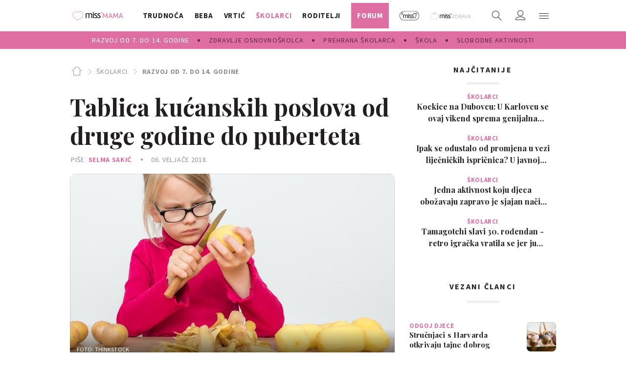

--- FILE ---
content_type: text/html; charset=utf-8
request_url: https://miss7mama.24sata.hr/skolarci/razvoj-od-sedme-do-cetrnaeste-godine/tablica-kucanskih-poslova-za-djecu-od-druge-godine-do-puberteta-9602
body_size: 35666
content:
















<!DOCTYPE html>
<html lang="hr" class="no-js">

<head>
    

    
        <script type="text/javascript">window.gdprAppliesGlobally=true;(function(){function a(e){if(!window.frames[e]){if(document.body&&document.body.firstChild){var t=document.body;var n=document.createElement("iframe");n.style.display="none";n.name=e;n.title=e;t.insertBefore(n,t.firstChild)}
else{setTimeout(function(){a(e)},5)}}}function e(n,r,o,c,s){function e(e,t,n,a){if(typeof n!=="function"){return}if(!window[r]){window[r]=[]}var i=false;if(s){i=s(e,t,n)}if(!i){window[r].push({command:e,parameter:t,callback:n,version:a})}}e.stub=true;function t(a){if(!window[n]||window[n].stub!==true){return}if(!a.data){return}
var i=typeof a.data==="string";var e;try{e=i?JSON.parse(a.data):a.data}catch(t){return}if(e[o]){var r=e[o];window[n](r.command,r.parameter,function(e,t){var n={};n[c]={returnValue:e,success:t,callId:r.callId};a.source.postMessage(i?JSON.stringify(n):n,"*")},r.version)}}
if(typeof window[n]!=="function"){window[n]=e;if(window.addEventListener){window.addEventListener("message",t,false)}else{window.attachEvent("onmessage",t)}}}e("__tcfapi","__tcfapiBuffer","__tcfapiCall","__tcfapiReturn");a("__tcfapiLocator");(function(e){
  var t=document.createElement("script");t.id="spcloader";t.type="text/javascript";t.async=true;t.src="https://sdk.privacy-center.org/"+e+"/loader.js?target="+document.location.hostname;t.charset="utf-8";var n=document.getElementsByTagName("script")[0];n.parentNode.insertBefore(t,n)})("49e2dd21-509f-4e31-9f4e-34808af3cb36")})();</script>
    

    
        <title>Tablica kućanskih poslova od druge godine do puberteta | missMAMA</title>
    <meta name="description" content="Donosimo vam vodič za kućanske poslove koji kaže da djeca od tri godine već mogu početi slagati krevet, a djeca u dobi od devet do jedanaest godina bi trebala znati očistiti WC. No, ne slažu se svi roditelji oko ove tablice | missMAMA">
    
    

    
    <link rel="amphtml" href="https://miss7mama.24sata.hr/amp/skolarci/tablica-kucanskih-poslova-za-djecu-od-druge-godine-do-puberteta-9602">

    
    <link href="https://miss7mama.24sata.hr/skolarci/razvoj-od-sedme-do-cetrnaeste-godine/tablica-kucanskih-poslova-za-djecu-od-druge-godine-do-puberteta-9602" rel="canonical" />

    
    
        <meta name="keywords" content="roditeljstvo, odgoj djece, odgoj danas, obitelj, razvoj djeteta, razvoj, kućanski poslovi">
    



    
    <meta property="fb:pages" content="342769985852639" />
    

    <meta charset="UTF-8">
    <meta http-equiv="X-UA-Compatible" content="IE=edge,chrome=1">
    <meta content="width=device-width, initial-scale=1.0, maximum-scale=1.0, minimum-scale=1.0, user-scalable=no" name="viewport">

    <!-- Chrome, Firefox OS, Opera and Vivaldi -->
    <meta name="theme-color" content="#fafafa">
    <!-- Windows Phone -->
    <meta name="msapplication-navbutton-color" content="#fafafa">
    <!-- iOS safari -->
    <meta name="apple-mobile-web-app-status-bar-style" content="#fafafa">

    <link rel="icon" type="image/x-icon" href="/static/favicon.ico" />
    <link rel="apple-touch-icon" sizes="57x57" href="/static/apple-icon-57x57.png">
    <link rel="apple-touch-icon" sizes="60x60" href="/static/apple-icon-60x60.png">
    <link rel="apple-touch-icon" sizes="72x72" href="/static/apple-icon-72x72.png">
    <link rel="apple-touch-icon" sizes="76x76" href="/static/apple-icon-76x76.png">
    <link rel="apple-touch-icon" sizes="114x114" href="/static/apple-icon-114x114.png">
    <link rel="apple-touch-icon" sizes="120x120" href="/static/apple-icon-120x120.png">
    <link rel="apple-touch-icon" sizes="144x144" href="/static/apple-icon-144x144.png">
    <link rel="apple-touch-icon" sizes="152x152" href="/static/apple-icon-152x152.png">
    <link rel="apple-touch-icon" sizes="180x180" href="/static/apple-icon-180x180.png">
    <link rel="icon" type="image/png" sizes="192x192"  href="/static/android-icon-192x192.png">
    <link rel="icon" type="image/png" sizes="32x32" href="/static/favicon-32x32.png">
    <link rel="icon" type="image/png" sizes="96x96" href="/static/favicon-96x96.png">
    <link rel="icon" type="image/png" sizes="16x16" href="/static/favicon-16x16.png">
    <link rel="icon" type="image/png" sizes="16x16" href="/static/favicon-16x16.png">
    <link rel="manifest" href="/static/manifest.json">


    
    



<meta name="twitter:card" content="summary">
<meta name="twitter:url" content="https://miss7mama.24sata.hr/skolarci/razvoj-od-sedme-do-cetrnaeste-godine/tablica-kucanskih-poslova-za-djecu-od-druge-godine-do-puberteta-9602">
<meta name="twitter:title" content="Tablica kućanskih poslova od druge godine do puberteta">
<meta name="twitter:description" content="Donosimo vam vodič za kućanske poslove koji kaže da djeca od tri godine već mogu početi slagati krevet, a djeca u dobi od devet do jedanaest godina bi trebala znati očistiti WC. No, ne slažu se svi roditelji oko ove tablice">
<meta name="twitter:image" content="https://miss7mama.24sata.hr/media/img/79/8e/95df108587c67148c924.jpeg">



<meta property="fb:app_id" content="199056610246412">
<meta property="og:title" content="Tablica kućanskih poslova od druge godine do puberteta">
<meta property="og:type" content="article">
<meta property="og:url" content="https://miss7mama.24sata.hr/skolarci/razvoj-od-sedme-do-cetrnaeste-godine/tablica-kucanskih-poslova-za-djecu-od-druge-godine-do-puberteta-9602">
<meta property="og:description" content="Donosimo vam vodič za kućanske poslove koji kaže da djeca od tri godine već mogu početi slagati krevet, a djeca u dobi od devet do jedanaest godina bi trebala znati očistiti WC. No, ne slažu se svi roditelji oko ove tablice">
<meta property="og:image" content="https://miss7mama.24sata.hr/media/img/e2/5c/2e599b6879d4abe58eb5.jpeg" />

<meta itemprop="name" content="Tablica kućanskih poslova od druge godine do puberteta">
<meta itemprop="description" content="Donosimo vam vodič za kućanske poslove koji kaže da djeca od tri godine već mogu početi slagati krevet, a djeca u dobi od devet do jedanaest godina bi trebala znati očistiti WC. No, ne slažu se svi roditelji oko ove tablice">

<meta itemprop="datePublished" content="2018-02-06">
<meta itemprop="image" content="https://miss7mama.24sata.hr/media/img/42/f4/c4fe3dff50165f327cbf.jpeg">





    <link href="https://fonts.googleapis.com/css?family=Playfair+Display:400,500,600,700|Source+Sans+Pro:300,300i,400,400i,700,700i,900&amp;subset=latin-ext" rel="stylesheet">

    





<link rel="stylesheet" href="/static/css/grid.css?bust=20161115">

    





<link href="/static/build/styles.f5eafae0c5ee2142fa1d.css" rel="stylesheet" />


    <link href="/static/build/navigation.e0ff4fff142b523f8df4.css" rel="stylesheet" />

    

    <script src="https://ajax.googleapis.com/ajax/libs/jquery/2.1.3/jquery.min.js"></script>
    <script src="https://imasdk.googleapis.com/js/sdkloader/ima3.js"></script>
    <script src="/static/js/lib/modernizr.custom.92546.js"></script>

    <script>
        if (typeof window.document.createElement('div').style.webkitLineClamp !== 'undefined') {
            document.querySelector('html').classList.add('webkitlineclamp');
        }
    </script>

    <script src="/static/js/lib/picturePolyfill.js"></script>
    <!-- <script src="/static/js/lib/jwplayer-8.0.1/jwplayer.js"></script> -->


    
    <script type="text/javascript" src="//native.sharethrough.com/assets/sfp.js"></script>


    
    

    
    
        
<script>
    // Google data layer
    var dataLayer = window.dataLayer || [];

    dataLayer.push({
        'siteId': 'KLO',
        'contentId': '9602',
        'pageType': 'article',
        'fullChannel': 'skolarci/razvoj-od-sedme-do-cetrnaeste-godine',
        'contentTitle': 'Tablica kućanskih poslova od druge godine do puberteta',
        'channel': 'skolarci',
        'contentElements': 'undefined',
        'contentType': 'default',
        'contentAuthor': 'Selma Sakić',
        'pageTags': 'roditeljstvo|odgoj djece|odgoj danas|obitelj|razvoj djeteta|razvoj|kućanski poslovi',
        'contentPublishingDate': '2018-02-06_wc06_m2_q1_11:05:00',
        'isPremium': 'no',
        'wordCount': 'undefined',
        'contentSource': 'undefined',
        'canonicalUrl': 'https://miss7mama.24sata.hr/skolarci/razvoj-od-sedme-do-cetrnaeste-godine/tablica-kucanskih-poslova-za-djecu-od-druge-godine-do-puberteta-9602'
        
    });
</script>


    


    
        <!-- Google Tag Manager -->
<noscript>
    <iframe src="//www.googletagmanager.com/ns.html?id=GTM-PCRFFK6" height="0" width="0" style="display:none;visibility:hidden"></iframe>
</noscript>
<script>(function(w,d,s,l,i){w[l]=w[l]||[];w[l].push({'gtm.start':
    new Date().getTime(),event:'gtm.js'});var f=d.getElementsByTagName(s)[0],
    j=d.createElement(s),dl=l!='dataLayer'?'&l='+l:'';j.async=true;j.src=
    '//www.googletagmanager.com/gtm.js?id='+i+dl;f.parentNode.insertBefore(j,f);
})(window,document,'script','dataLayer','GTM-PCRFFK6');
</script>
<!-- End Google Tag Manager -->

<!-- dotmetrics -->
<script type="text/javascript">
/* <![CDATA[ */
(function() {
  window.dm=window.dm||{AjaxData:[]};
  window.dm.defaultSiteCodeID = 4714;
  window.dm.AjaxEvent=function(et,d,ssid,ad){
    dm.AjaxData.push({et:et,d:d,ssid:ssid,ad:ad});
    if(typeof window.DotMetricsObj != 'undefined') {DotMetricsObj.onAjaxDataUpdate();}
  };
  var d=document,
  h=d.getElementsByTagName('head')[0],
  s=d.createElement('script');
  s.type='text/javascript';
  s.async=true;
  s.src='https://script.dotmetrics.net/door.js?id=4714';
  h.appendChild(s);
}());
/* ]]> */
</script>



    

    
    <script>
    (function(u, p, s, c, r) {
         u[r] = u[r] || function(p) {
             (u[r].q = u[r].q || []).push(p)
         }, u[r].ls = 1 * new Date();
         var a = p.createElement(s),
             m = p.getElementsByTagName(s)[0];
         a.async = 1;
         a.src = c;
         m.parentNode.insertBefore(a, m)
     })
     (window, document, 'script', '//files.upscore.com/async/upScore.js', 'upScore');
     upScore({
         config: {
             domain: 'miss7mama.24sata.hr',
             article: '.article__text',
             track_positions: false
         },
         data: {
             section: 'razvoj-od-sedme-do-cetrnaeste-godine,skolarci',
             pubdate: '2018-02-06T12:05:00+01:00',
             author: 'Selma Sakić',
             object_type: 'article',
             object_id: '9602',
             custom_sponsored: 0
         }
     });
</script>



    
    
        
            

<!--
       _
__   _(_) _____      ___
\ \ / / |/ _ \ \ /\ / (_) Članak - article
 \ V /| |  __/\ V  V / _
  \_/ |_|\___| \_/\_/ (_)

-->
<!-- doubleclick -->
<script async src="https://pagead2.googlesyndication.com/tag/js/gpt.js"></script>

<script>
    var googletag = googletag || {};
        
    window.dfp_all_slots = [];
    window.dfpDisplayTagSlots = [];
    window.dfpDataReady = false;

    googletag.cmd = googletag.cmd || [];

    window.articleAds = true;
</script>


<script>

    var getScreenSize = function(){
        return {
            width: window.innerWidth || document.documentElement.clientWidth || document.body.clientWidth,
            height: window.innerHeight || document.documentElement.clientHeight || document.body.clientHeight
        };
    };

    var getTargetValue = function(width, height, sufix) {
        var target = '' + width + 'x' + height;
        if (sufix) target += '_' + sufix;
        return target;
    };

    var getResTarget = function(sufix) {
        var target = [],
            size = getScreenSize(),
            width,
            height;

        if (sufix) {

            switch (true) {

                case size.width >= 1024 && size.width < 1280:
                    width = 1024;
                    height = 768;
                    break;

                case size.width >= 1280 && size.width < 1366:
                    width = 1280;
                    height = 1024;
                    break;

                case size.width >= 1366 && size.width < 1370:
                    width = 1366;
                    height = 768;
                    break;

                case size.width >= 1370 && size.width < 1440:
                    width = 1370;
                    height = 768;
                    break;

                case size.width >= 1440 && size.width < 1600:
                    width = 1440;
                    height = 900;
                    break;

                case size.width >= 1600 && size.width < 1920:
                    width = 1600;
                    height = 1050;
                    break;

                case size.width >= 1920:
                    width = 1920;
                    height = 1080;
                    break;

            }

            target.push(getTargetValue(width, height, sufix));

        }
        return target;
    };

    var dfp_slots = [],
        slotName = '',
        platform = 'mobile',
        mobileOrDesk = 'mobile',
        loadDfp = false;

    window.mappings = [];

    window.dfp_all_slots.lazyAll = 'lazy_all' === 'lazy_all';
        
    function setDfpLoadPermission(){
        loadDfp = mobileOrDesk.includes(platform) ? true : false;
    }

    function isMobileOrDesk(slotUnit){
        if (slotUnit.includes('AIO')) return mobileOrDesk = 'mobile desktop tablet';
        if (slotUnit.includes('mKlokanica_')) return mobileOrDesk = 'mobile';
        return mobileOrDesk = 'desktop tablet';
    }

    if (window.innerWidth >= 1367) platform = 'desktop';
    else if (window.innerWidth > 1023 && window.innerWidth < 1367) platform = 'tablet';

    var minRes = getResTarget('min');

    function attemptSetDfpData () {
        if (window.googletag && window.googletag.apiReady) {
            
                isMobileOrDesk('/18981092/Klokanica_Billboard_Top');
                setDfpLoadPermission();

                if (loadDfp) {
                    
                        window.dfp_all_slots.push({
                            'id': '/18981092/Klokanica_Billboard_Top',
                            'customId': ('/18981092/Klokanica_Billboard_Top').split('_').slice(1).join(''),
                            'slot_sizes': [[1280, 250], [970, 250]],
                            'targeting': ['position', 'billboard'],
                            'collapse': true,
                            'outOfPage': false
                        });

                        window.mapping1 = googletag.sizeMapping()
                            .addSize([1015, 400], [[4, 1], [250, 250], [300, 100], [300, 250], [320, 50], [320, 100], [468, 60], [728, 90], [970, 90], [970, 250], [970, 500], [1280, 250]])
                            .addSize([750, 400], [[4, 1], [250, 250], [300, 100], [300, 250], [320, 50], [320, 100], [468, 60]])
                            .addSize([320, 400], [[4, 1], [120, 600], [160, 600], [250, 250], [300, 100], [300, 250], [300, 600]])
                            .build();
                        

                        slotName = 'Klokanica_Billboard_Top'.split('_');
                        slotName.shift();

                        window.mappings.push(`mapping1__${slotName.join('')}`);

                        

                        
                    

                    googletag.cmd.push(function() {
                        googletag.pubads().setTargeting('platform', platform).setTargeting('cont_type', 'article').setTargeting('site', 'miss7mama.24sata.hr').setTargeting('section', 'skolarci').setTargeting('subsection', 'razvoj\u002Dod\u002Dsedme\u002Ddo\u002Dcetrnaeste\u002Dgodine').setTargeting('articleID', '9602');

                        if (!minRes.join('').includes('undefined')){
                            googletag.pubads().setTargeting('res_min', minRes);
                        }

                        
                            
                                googletag.pubads().setTargeting('tag24', ['roditeljstvo','odgoj djece','odgoj danas','obitelj','razvoj djeteta','razvoj','kućanski poslovi']);
                            
                            googletag.pubads().setTargeting('site', 'https://miss7mama.24sata.hr');
                        

                        googletag.enableServices();
                    });
                }
            
                isMobileOrDesk('/18981092/Klokanica_Billboard_Mid');
                setDfpLoadPermission();

                if (loadDfp) {
                    
                        window.dfp_all_slots.push({
                            'id': '/18981092/Klokanica_Billboard_Mid',
                            'customId': ('/18981092/Klokanica_Billboard_Mid').split('_').slice(1).join(''),
                            'slot_sizes': [970, 250],
                            'targeting': ['position', 'billboard'],
                            'collapse': true,
                            'outOfPage': false
                        });

                        window.mapping2 = googletag.sizeMapping()
                            .addSize([1015, 400], [[4, 1], [250, 250], [300, 100], [300, 250], [320, 50], [320, 100], [468, 60], [728, 90], [970, 90], [970, 250], [970, 500], [1280, 250]])
                            .addSize([750, 400], [[4, 1], [250, 250], [300, 100], [300, 250], [320, 50], [320, 100], [468, 60]])
                            .addSize([320, 400], [[4, 1], [120, 600], [160, 600], [250, 250], [300, 100], [300, 250], [300, 600]])
                            .build();
                        

                        slotName = 'Klokanica_Billboard_Mid'.split('_');
                        slotName.shift();

                        window.mappings.push(`mapping2__${slotName.join('')}`);

                        

                        
                    

                    googletag.cmd.push(function() {
                        googletag.pubads().setTargeting('platform', platform).setTargeting('cont_type', 'article').setTargeting('site', 'miss7mama.24sata.hr').setTargeting('section', 'skolarci').setTargeting('subsection', 'razvoj\u002Dod\u002Dsedme\u002Ddo\u002Dcetrnaeste\u002Dgodine').setTargeting('articleID', '9602');

                        if (!minRes.join('').includes('undefined')){
                            googletag.pubads().setTargeting('res_min', minRes);
                        }

                        

                        googletag.enableServices();
                    });
                }
            
                isMobileOrDesk('/18981092/Klokanica_Halfpage_1');
                setDfpLoadPermission();

                if (loadDfp) {
                    
                        window.dfp_all_slots.push({
                            'id': '/18981092/Klokanica_Halfpage_1',
                            'customId': ('/18981092/Klokanica_Halfpage_1').split('_').slice(1).join(''),
                            'slot_sizes': [[300, 600], [300, 250]],
                            'targeting': ['position', 'halfpage'],
                            'collapse': true,
                            'outOfPage': false
                        });

                        window.mapping3 = googletag.sizeMapping()
                            .addSize([1050, 400], [[3, 1], [120, 600], [160, 600], [250, 250], [300, 100], [300, 250], [300, 600]])
                            .addSize([750, 400], [[3, 1], [120, 600], [160, 600], [250, 250], [300, 100], [300, 250], [300, 600]])
                            .addSize([320, 400], [[3, 1], [120, 600], [160, 600], [250, 250], [300, 100], [300, 250], [300, 600]])
                            .build();
                        

                        slotName = 'Klokanica_Halfpage_1'.split('_');
                        slotName.shift();

                        window.mappings.push(`mapping3__${slotName.join('')}`);

                        

                        
                    

                    googletag.cmd.push(function() {
                        googletag.pubads().setTargeting('platform', platform).setTargeting('cont_type', 'article').setTargeting('site', 'miss7mama.24sata.hr').setTargeting('section', 'skolarci').setTargeting('subsection', 'razvoj\u002Dod\u002Dsedme\u002Ddo\u002Dcetrnaeste\u002Dgodine').setTargeting('articleID', '9602');

                        if (!minRes.join('').includes('undefined')){
                            googletag.pubads().setTargeting('res_min', minRes);
                        }

                        

                        googletag.enableServices();
                    });
                }
            
                isMobileOrDesk('/18981092/Klokanica_AIO_1');
                setDfpLoadPermission();

                if (loadDfp) {
                    
                        window.dfp_all_slots.push({
                            'id': '/18981092/Klokanica_AIO_1',
                            'customId': ('/18981092/Klokanica_AIO_1').split('_').slice(1).join(''),
                            'slot_sizes': [1, 1],
                            'targeting': ['position', 'wallpaper'],
                            'collapse': true,
                            'outOfPage': true
                        });

                        

                        slotName = 'Klokanica_AIO_1'.split('_');
                        slotName.shift();

                        window.mappings.push(`mapping4__${slotName.join('')}`);

                        

                        

                            googletag.cmd.push(function() {
                                dfp_slots[4] = googletag.defineOutOfPageSlot('/18981092/Klokanica_AIO_1', 'divAIO1').addService(googletag.pubads()).setTargeting('position', 'wallpaper');

                                setTimeout(function(){
                                    googletag.display('divAIO1');
                                }, 1500);
                            });

                        
                    

                    googletag.cmd.push(function() {
                        googletag.pubads().setTargeting('platform', platform).setTargeting('cont_type', 'article').setTargeting('site', 'miss7mama.24sata.hr').setTargeting('section', 'skolarci').setTargeting('subsection', 'razvoj\u002Dod\u002Dsedme\u002Ddo\u002Dcetrnaeste\u002Dgodine').setTargeting('articleID', '9602');

                        if (!minRes.join('').includes('undefined')){
                            googletag.pubads().setTargeting('res_min', minRes);
                        }

                        

                        googletag.enableServices();
                    });
                }
            
                isMobileOrDesk('/18981092/Klokanica_AIO_2');
                setDfpLoadPermission();

                if (loadDfp) {
                    
                        window.dfp_all_slots.push({
                            'id': '/18981092/Klokanica_AIO_2',
                            'customId': ('/18981092/Klokanica_AIO_2').split('_').slice(1).join(''),
                            'slot_sizes': [1, 1],
                            'targeting': ['position', 'floater'],
                            'collapse': true,
                            'outOfPage': true
                        });

                        

                        slotName = 'Klokanica_AIO_2'.split('_');
                        slotName.shift();

                        window.mappings.push(`mapping5__${slotName.join('')}`);

                        

                        

                            googletag.cmd.push(function() {
                                dfp_slots[5] = googletag.defineOutOfPageSlot('/18981092/Klokanica_AIO_2', 'divAIO2').addService(googletag.pubads()).setTargeting('position', 'floater');

                                setTimeout(function(){
                                    googletag.display('divAIO2');
                                }, 1500);
                            });

                        
                    

                    googletag.cmd.push(function() {
                        googletag.pubads().setTargeting('platform', platform).setTargeting('cont_type', 'article').setTargeting('site', 'miss7mama.24sata.hr').setTargeting('section', 'skolarci').setTargeting('subsection', 'razvoj\u002Dod\u002Dsedme\u002Ddo\u002Dcetrnaeste\u002Dgodine').setTargeting('articleID', '9602');

                        if (!minRes.join('').includes('undefined')){
                            googletag.pubads().setTargeting('res_min', minRes);
                        }

                        

                        googletag.enableServices();
                    });
                }
            
                isMobileOrDesk('/18981092/Klokanica_Below_Article_Rectangle');
                setDfpLoadPermission();

                if (loadDfp) {
                    
                        window.dfp_all_slots.push({
                            'id': '/18981092/Klokanica_Below_Article_Rectangle',
                            'customId': ('/18981092/Klokanica_Below_Article_Rectangle').split('_').slice(1).join(''),
                            'slot_sizes': [300, 250],
                            'targeting': ['position', 'rectangle'],
                            'collapse': true,
                            'outOfPage': false
                        });

                        window.mapping6 = googletag.sizeMapping()
                            .addSize([320, 400], [[5, 1], [120, 600], [160, 600], [250, 250], [300, 100], [300, 250], [1, 1], [300, 600]])
                            .build();
                        

                        slotName = 'Klokanica_Below_Article_Rectangle'.split('_');
                        slotName.shift();

                        window.mappings.push(`mapping6__${slotName.join('')}`);

                        

                        
                    

                    googletag.cmd.push(function() {
                        googletag.pubads().setTargeting('platform', platform).setTargeting('cont_type', 'article').setTargeting('site', 'miss7mama.24sata.hr').setTargeting('section', 'skolarci').setTargeting('subsection', 'razvoj\u002Dod\u002Dsedme\u002Ddo\u002Dcetrnaeste\u002Dgodine').setTargeting('articleID', '9602');

                        if (!minRes.join('').includes('undefined')){
                            googletag.pubads().setTargeting('res_min', minRes);
                        }

                        

                        googletag.enableServices();
                    });
                }
            
                isMobileOrDesk('/18981092/mKlokanica_Rec1');
                setDfpLoadPermission();

                if (loadDfp) {
                    
                        window.dfp_all_slots.push({
                            'id': '/18981092/mKlokanica_Rec1',
                            'customId': ('/18981092/mKlokanica_Rec1').split('_').slice(1).join(''),
                            'slot_sizes': [[300, 250], [300, 100], [320, 50], [4, 1], [300, 600], [320, 100], "fluid"],
                            'targeting': ['position', 'btf'],
                            'collapse': true,
                            'outOfPage': false
                        });

                        window.mapping7 = googletag.sizeMapping()
                            .addSize([320, 400], [[5, 1], [120, 600], [160, 600], [250, 250], [300, 100], [300, 250], [1, 1], [300, 600]])
                            .build();
                        

                        slotName = 'mKlokanica_Rec1'.split('_');
                        slotName.shift();

                        window.mappings.push(`mapping7__${slotName.join('')}`);

                        

                        
                    

                    googletag.cmd.push(function() {
                        googletag.pubads().setTargeting('platform', platform).setTargeting('cont_type', 'article').setTargeting('site', 'miss7mama.24sata.hr').setTargeting('section', 'skolarci').setTargeting('subsection', 'razvoj\u002Dod\u002Dsedme\u002Ddo\u002Dcetrnaeste\u002Dgodine').setTargeting('articleID', '9602');

                        if (!minRes.join('').includes('undefined')){
                            googletag.pubads().setTargeting('res_min', minRes);
                        }

                        

                        googletag.enableServices();
                    });
                }
            
                isMobileOrDesk('/18981092/mKlokanica_Rec2');
                setDfpLoadPermission();

                if (loadDfp) {
                    
                        window.dfp_all_slots.push({
                            'id': '/18981092/mKlokanica_Rec2',
                            'customId': ('/18981092/mKlokanica_Rec2').split('_').slice(1).join(''),
                            'slot_sizes': [[300, 250], [4, 1], [300, 100], [320, 50], "fluid"],
                            'targeting': ['position', 'rectangle'],
                            'collapse': true,
                            'outOfPage': false
                        });

                        window.mapping8 = googletag.sizeMapping()
                            .addSize([320, 400], [[5, 1], [120, 600], [160, 600], [250, 250], [300, 100], [300, 250], [1, 1], [300, 600]])
                            .build();
                        

                        slotName = 'mKlokanica_Rec2'.split('_');
                        slotName.shift();

                        window.mappings.push(`mapping8__${slotName.join('')}`);

                        

                        
                    

                    googletag.cmd.push(function() {
                        googletag.pubads().setTargeting('platform', platform).setTargeting('cont_type', 'article').setTargeting('site', 'miss7mama.24sata.hr').setTargeting('section', 'skolarci').setTargeting('subsection', 'razvoj\u002Dod\u002Dsedme\u002Ddo\u002Dcetrnaeste\u002Dgodine').setTargeting('articleID', '9602');

                        if (!minRes.join('').includes('undefined')){
                            googletag.pubads().setTargeting('res_min', minRes);
                        }

                        

                        googletag.enableServices();
                    });
                }
            
                isMobileOrDesk('/18981092/mKlokanica_Rec3');
                setDfpLoadPermission();

                if (loadDfp) {
                    
                        window.dfp_all_slots.push({
                            'id': '/18981092/mKlokanica_Rec3',
                            'customId': ('/18981092/mKlokanica_Rec3').split('_').slice(1).join(''),
                            'slot_sizes': [[300, 250], [300, 100], [320, 50], "fluid"],
                            'targeting': ['position', 'rectangle'],
                            'collapse': true,
                            'outOfPage': false
                        });

                        window.mapping9 = googletag.sizeMapping()
                            .addSize([320, 400], [[5, 1], [120, 600], [160, 600], [250, 250], [300, 100], [300, 250], [1, 1], [300, 600]])
                            .build();
                        

                        slotName = 'mKlokanica_Rec3'.split('_');
                        slotName.shift();

                        window.mappings.push(`mapping9__${slotName.join('')}`);

                        

                        
                    

                    googletag.cmd.push(function() {
                        googletag.pubads().setTargeting('platform', platform).setTargeting('cont_type', 'article').setTargeting('site', 'miss7mama.24sata.hr').setTargeting('section', 'skolarci').setTargeting('subsection', 'razvoj\u002Dod\u002Dsedme\u002Ddo\u002Dcetrnaeste\u002Dgodine').setTargeting('articleID', '9602');

                        if (!minRes.join('').includes('undefined')){
                            googletag.pubads().setTargeting('res_min', minRes);
                        }

                        

                        googletag.enableServices();
                    });
                }
            
                isMobileOrDesk('/18981092/mKlokanica_Rec4');
                setDfpLoadPermission();

                if (loadDfp) {
                    
                        window.dfp_all_slots.push({
                            'id': '/18981092/mKlokanica_Rec4',
                            'customId': ('/18981092/mKlokanica_Rec4').split('_').slice(1).join(''),
                            'slot_sizes': [[300, 250], [300, 100], [320, 50], "fluid"],
                            'targeting': ['position', 'rectangle'],
                            'collapse': true,
                            'outOfPage': false
                        });

                        window.mapping10 = googletag.sizeMapping()
                            .addSize([320, 400], [[5, 1], [120, 600], [160, 600], [250, 250], [300, 100], [300, 250], [1, 1], [300, 600]])
                            .build();
                        

                        slotName = 'mKlokanica_Rec4'.split('_');
                        slotName.shift();

                        window.mappings.push(`mapping10__${slotName.join('')}`);

                        

                        
                    

                    googletag.cmd.push(function() {
                        googletag.pubads().setTargeting('platform', platform).setTargeting('cont_type', 'article').setTargeting('site', 'miss7mama.24sata.hr').setTargeting('section', 'skolarci').setTargeting('subsection', 'razvoj\u002Dod\u002Dsedme\u002Ddo\u002Dcetrnaeste\u002Dgodine').setTargeting('articleID', '9602');

                        if (!minRes.join('').includes('undefined')){
                            googletag.pubads().setTargeting('res_min', minRes);
                        }

                        

                        googletag.enableServices();
                    });
                }
            
                isMobileOrDesk('/18981092/mKlokanica_Rec5');
                setDfpLoadPermission();

                if (loadDfp) {
                    
                        window.dfp_all_slots.push({
                            'id': '/18981092/mKlokanica_Rec5',
                            'customId': ('/18981092/mKlokanica_Rec5').split('_').slice(1).join(''),
                            'slot_sizes': [[300, 250], [300, 100], [320, 50], "fluid"],
                            'targeting': ['position', 'rectangle'],
                            'collapse': true,
                            'outOfPage': false
                        });

                        window.mapping11 = googletag.sizeMapping()
                            .addSize([320, 400], [[5, 1], [120, 600], [160, 600], [250, 250], [300, 100], [300, 250], [1, 1], [300, 600]])
                            .build();
                        

                        slotName = 'mKlokanica_Rec5'.split('_');
                        slotName.shift();

                        window.mappings.push(`mapping11__${slotName.join('')}`);

                        

                        
                    

                    googletag.cmd.push(function() {
                        googletag.pubads().setTargeting('platform', platform).setTargeting('cont_type', 'article').setTargeting('site', 'miss7mama.24sata.hr').setTargeting('section', 'skolarci').setTargeting('subsection', 'razvoj\u002Dod\u002Dsedme\u002Ddo\u002Dcetrnaeste\u002Dgodine').setTargeting('articleID', '9602');

                        if (!minRes.join('').includes('undefined')){
                            googletag.pubads().setTargeting('res_min', minRes);
                        }

                        

                        googletag.enableServices();
                    });
                }
            
                isMobileOrDesk('/18981092/mKlokanica_Lead');
                setDfpLoadPermission();

                if (loadDfp) {
                    
                        window.dfp_all_slots.push({
                            'id': '/18981092/mKlokanica_Lead',
                            'customId': ('/18981092/mKlokanica_Lead').split('_').slice(1).join(''),
                            'slot_sizes': [[300, 250], [300, 100], [320, 50], [3, 1], [300, 600], [4, 1]],
                            'targeting': ['position', 'rectangle'],
                            'collapse': true,
                            'outOfPage': false
                        });

                        window.mapping12 = googletag.sizeMapping()
                            .addSize([320, 400], [[5, 1], [120, 600], [160, 600], [250, 250], [300, 100], [300, 250], [1, 1], [300, 600]])
                            .build();
                        

                        slotName = 'mKlokanica_Lead'.split('_');
                        slotName.shift();

                        window.mappings.push(`mapping12__${slotName.join('')}`);

                        

                        
                    

                    googletag.cmd.push(function() {
                        googletag.pubads().setTargeting('platform', platform).setTargeting('cont_type', 'article').setTargeting('site', 'miss7mama.24sata.hr').setTargeting('section', 'skolarci').setTargeting('subsection', 'razvoj\u002Dod\u002Dsedme\u002Ddo\u002Dcetrnaeste\u002Dgodine').setTargeting('articleID', '9602');

                        if (!minRes.join('').includes('undefined')){
                            googletag.pubads().setTargeting('res_min', minRes);
                        }

                        

                        googletag.enableServices();
                    });
                }
            
                isMobileOrDesk('/18981092/mKlokanica_InImage');
                setDfpLoadPermission();

                if (loadDfp) {
                    
                        window.dfp_all_slots.push({
                            'id': '/18981092/mKlokanica_InImage',
                            'customId': ('/18981092/mKlokanica_InImage').split('_').slice(1).join(''),
                            'slot_sizes': [1, 1],
                            'targeting': ['position', 'InImage'],
                            'collapse': true,
                            'outOfPage': true
                        });

                        

                        slotName = 'mKlokanica_InImage'.split('_');
                        slotName.shift();

                        window.mappings.push(`mapping13__${slotName.join('')}`);

                        

                        

                            googletag.cmd.push(function() {
                                dfp_slots[13] = googletag.defineOutOfPageSlot('/18981092/mKlokanica_InImage', 'mKlokanica_InImage').addService(googletag.pubads()).setTargeting('position', 'InImage');

                                setTimeout(function(){
                                    googletag.display('mKlokanica_InImage');
                                }, 1500);
                            });

                        
                    

                    googletag.cmd.push(function() {
                        googletag.pubads().setTargeting('platform', platform).setTargeting('cont_type', 'article').setTargeting('site', 'miss7mama.24sata.hr').setTargeting('section', 'skolarci').setTargeting('subsection', 'razvoj\u002Dod\u002Dsedme\u002Ddo\u002Dcetrnaeste\u002Dgodine').setTargeting('articleID', '9602');

                        if (!minRes.join('').includes('undefined')){
                            googletag.pubads().setTargeting('res_min', minRes);
                        }

                        

                        googletag.enableServices();
                    });
                }
            
                isMobileOrDesk('/18981092/Klokanica_Leaderboard_1');
                setDfpLoadPermission();

                if (loadDfp) {
                    
                        window.dfp_all_slots.push({
                            'id': '/18981092/Klokanica_Leaderboard_1',
                            'customId': ('/18981092/Klokanica_Leaderboard_1').split('_').slice(1).join(''),
                            'slot_sizes': [728, 90],
                            'targeting': ['position', 'leaderboard'],
                            'collapse': true,
                            'outOfPage': false
                        });

                        window.mapping14 = googletag.sizeMapping()
                            .addSize([1050, 400], [[2, 1], [250, 250], [300, 100], [300, 250], [320, 50], [320, 100], [468, 60]])
                            .addSize([750, 400], [[2, 1], [120, 600], [160, 600], [250, 250], [300, 100], [300, 250], [300, 600], [320, 50], [320, 100], [468, 60]])
                            .addSize([320, 400], [[2, 1], [120, 600], [160, 600], [250, 250], [300, 100], [300, 250], [300, 600]])
                            .build();
                        

                        slotName = 'Klokanica_Leaderboard_1'.split('_');
                        slotName.shift();

                        window.mappings.push(`mapping14__${slotName.join('')}`);

                        

                        
                    

                    googletag.cmd.push(function() {
                        googletag.pubads().setTargeting('platform', platform).setTargeting('cont_type', 'article').setTargeting('site', 'miss7mama.24sata.hr').setTargeting('section', 'skolarci').setTargeting('subsection', 'razvoj\u002Dod\u002Dsedme\u002Ddo\u002Dcetrnaeste\u002Dgodine').setTargeting('articleID', '9602');

                        if (!minRes.join('').includes('undefined')){
                            googletag.pubads().setTargeting('res_min', minRes);
                        }

                        

                        googletag.enableServices();
                    });
                }
            
                isMobileOrDesk('/18981092/Klokanica_Leaderboard_2');
                setDfpLoadPermission();

                if (loadDfp) {
                    
                        window.dfp_all_slots.push({
                            'id': '/18981092/Klokanica_Leaderboard_2',
                            'customId': ('/18981092/Klokanica_Leaderboard_2').split('_').slice(1).join(''),
                            'slot_sizes': [728, 90],
                            'targeting': ['position', 'leaderboard'],
                            'collapse': true,
                            'outOfPage': false
                        });

                        window.mapping15 = googletag.sizeMapping()
                            .addSize([1050, 400], [[2, 1], [250, 250], [300, 100], [300, 250], [320, 50], [320, 100], [468, 60]])
                            .addSize([750, 400], [[2, 1], [120, 600], [160, 600], [250, 250], [300, 100], [300, 250], [300, 600], [320, 50], [320, 100], [468, 60]])
                            .addSize([320, 400], [[2, 1], [120, 600], [160, 600], [250, 250], [300, 100], [300, 250], [300, 600]])
                            .build();
                        

                        slotName = 'Klokanica_Leaderboard_2'.split('_');
                        slotName.shift();

                        window.mappings.push(`mapping15__${slotName.join('')}`);

                        

                        
                    

                    googletag.cmd.push(function() {
                        googletag.pubads().setTargeting('platform', platform).setTargeting('cont_type', 'article').setTargeting('site', 'miss7mama.24sata.hr').setTargeting('section', 'skolarci').setTargeting('subsection', 'razvoj\u002Dod\u002Dsedme\u002Ddo\u002Dcetrnaeste\u002Dgodine').setTargeting('articleID', '9602');

                        if (!minRes.join('').includes('undefined')){
                            googletag.pubads().setTargeting('res_min', minRes);
                        }

                        

                        googletag.enableServices();
                    });
                }
            
                isMobileOrDesk('/18981092/mKlokanica_Rec6');
                setDfpLoadPermission();

                if (loadDfp) {
                    
                        window.dfp_all_slots.push({
                            'id': '/18981092/mKlokanica_Rec6',
                            'customId': ('/18981092/mKlokanica_Rec6').split('_').slice(1).join(''),
                            'slot_sizes': [[300, 250], [300, 100], [320, 50], [300, 600], [320, 100], "fluid"],
                            'targeting': ['position', 'rectangle'],
                            'collapse': true,
                            'outOfPage': false
                        });

                        window.mapping16 = googletag.sizeMapping()
                            .addSize([320, 400], [[5, 1], [120, 600], [160, 600], [250, 250], [300, 100], [300, 250], [1, 1], [300, 600]])
                            .build();
                        

                        slotName = 'mKlokanica_Rec6'.split('_');
                        slotName.shift();

                        window.mappings.push(`mapping16__${slotName.join('')}`);

                        

                        
                    

                    googletag.cmd.push(function() {
                        googletag.pubads().setTargeting('platform', platform).setTargeting('cont_type', 'article').setTargeting('site', 'miss7mama.24sata.hr').setTargeting('section', 'skolarci').setTargeting('subsection', 'razvoj\u002Dod\u002Dsedme\u002Ddo\u002Dcetrnaeste\u002Dgodine').setTargeting('articleID', '9602');

                        if (!minRes.join('').includes('undefined')){
                            googletag.pubads().setTargeting('res_min', minRes);
                        }

                        

                        googletag.enableServices();
                    });
                }
            
                isMobileOrDesk('/18981092/mKlokanica_Rec7');
                setDfpLoadPermission();

                if (loadDfp) {
                    
                        window.dfp_all_slots.push({
                            'id': '/18981092/mKlokanica_Rec7',
                            'customId': ('/18981092/mKlokanica_Rec7').split('_').slice(1).join(''),
                            'slot_sizes': [[300, 250], [300, 100], [320, 50], "fluid"],
                            'targeting': ['position', 'rectangle'],
                            'collapse': true,
                            'outOfPage': false
                        });

                        window.mapping17 = googletag.sizeMapping()
                            .addSize([320, 400], [[5, 1], [120, 600], [160, 600], [250, 250], [300, 100], [300, 250], [1, 1], [300, 600]])
                            .build();
                        

                        slotName = 'mKlokanica_Rec7'.split('_');
                        slotName.shift();

                        window.mappings.push(`mapping17__${slotName.join('')}`);

                        

                        
                    

                    googletag.cmd.push(function() {
                        googletag.pubads().setTargeting('platform', platform).setTargeting('cont_type', 'article').setTargeting('site', 'miss7mama.24sata.hr').setTargeting('section', 'skolarci').setTargeting('subsection', 'razvoj\u002Dod\u002Dsedme\u002Ddo\u002Dcetrnaeste\u002Dgodine').setTargeting('articleID', '9602');

                        if (!minRes.join('').includes('undefined')){
                            googletag.pubads().setTargeting('res_min', minRes);
                        }

                        

                        googletag.enableServices();
                    });
                }
            
                isMobileOrDesk('/18981092/Klokanica_Billboard_Mid2');
                setDfpLoadPermission();

                if (loadDfp) {
                    
                        window.dfp_all_slots.push({
                            'id': '/18981092/Klokanica_Billboard_Mid2',
                            'customId': ('/18981092/Klokanica_Billboard_Mid2').split('_').slice(1).join(''),
                            'slot_sizes': [970, 250],
                            'targeting': ['position', 'billboard'],
                            'collapse': true,
                            'outOfPage': false
                        });

                        window.mapping18 = googletag.sizeMapping()
                            .addSize([1015, 400], [[4, 1], [250, 250], [300, 100], [300, 250], [320, 50], [320, 100], [468, 60], [728, 90], [970, 90], [970, 250], [970, 500], [1280, 250]])
                            .addSize([750, 400], [[4, 1], [250, 250], [300, 100], [300, 250], [320, 50], [320, 100], [468, 60]])
                            .addSize([320, 400], [[4, 1], [120, 600], [160, 600], [250, 250], [300, 100], [300, 250], [300, 600]])
                            .build();
                        

                        slotName = 'Klokanica_Billboard_Mid2'.split('_');
                        slotName.shift();

                        window.mappings.push(`mapping18__${slotName.join('')}`);

                        

                        
                    

                    googletag.cmd.push(function() {
                        googletag.pubads().setTargeting('platform', platform).setTargeting('cont_type', 'article').setTargeting('site', 'miss7mama.24sata.hr').setTargeting('section', 'skolarci').setTargeting('subsection', 'razvoj\u002Dod\u002Dsedme\u002Ddo\u002Dcetrnaeste\u002Dgodine').setTargeting('articleID', '9602');

                        if (!minRes.join('').includes('undefined')){
                            googletag.pubads().setTargeting('res_min', minRes);
                        }

                        

                        googletag.enableServices();
                    });
                }
            

            window.dfpDataReady = true;
        } else {
            setTimeout(() => {
                attemptSetDfpData();
            }, 300);
        }
    }

    attemptSetDfpData();
</script>

        
    


    

    

    

</head>



<body class="article" style="" data-didomi-disabled="False" data-bodyextrainfo="">

    
    <div class="header_wrapper">
        





<div class="container">
    <div class="gr-12">
    <div class="ntfs__flyout">
    
        



<div class="ntfs ntfs__unlogged js_ntfs  js_ntfsGuest" data-key="cora_312d9fc6d11ebf4d63952ffed1f959c7">

    <div class="ntfs__header ntfs__header--unlogged">
        <div class="ntfs__header_close js_ntfsClose">
            <i class="icon icon-cross"></i>
        </div>
        <div class="ntfs__header--btn_wrap">
            <a href="/korisnici/prijava" class="btn btn--pink js_loginPlease">Prijavi se</a>
            <span class="ntfs__header--button_separator">ili</span>
            <a href="/accounts/facebook/login/" class="btn btn--fb btn--icon_left">
                Prijavi se
                <i class="icon icon-facebook"></i>
            </a>
        </div>


    </div>

    
</div>

    
    </div>


    <header class="header cf">

        <a class="header__logo" href="/" title="miss7mama.24sata.hr">
            <span class="header__logo_heading">
                <img class="header__logo_img header__logo_img--big" title="miss7mama.24sata.hr" alt="miss7mama.24sata.hr" src="/static/images/missmama-logo.svg">
            </span>
        </a>

        <div class="top_navigation">
        
            


<nav class="main_nav js_mainNav">

    <ul class="main_nav__list">

        

            <li class="main_nav__item main_nav__item--main main_nav__item--trudnoca">

                <a class="
                    main_nav__link
                    
                    active_trudnoca
                    "
                    href="/trudnoca"
                    >
                    <span class="main_nav__span main_nav__span--main">Trudnoća</span>
                </a>

                

                    <a href="#" class="sub_nav--toggle js_subnavToggle"></a>

                    <div class="main_nav__subnav_wrap">
                        <ul class="main_nav__list main_nav__list--sub sub_nav">

                            <li class="main_nav__item main_nav__item--sub main_nav__item--section">
                                <a class="main_nav__link active_trudnoca" href="/trudnoca">
                                    <span class="main_nav__span main_nav__span--sub">Trudnoća</span>
                                </a>
                            </li>

                            
                                <li class="main_nav__item main_nav__item--sub">

                                    <a class="
                                        main_nav__link
                                        
                                        sub_active_beba-u-trbuhu
                                        " data-parent="active_trudnoca" href="/trudnoca/beba-u-trbuhu">
                                        <span class="main_nav__span main_nav__span--sub">Beba u trbuhu</span>
                                    </a>
                                </li>

                                
                                
                                

                            
                                <li class="main_nav__item main_nav__item--sub">

                                    <a class="
                                        main_nav__link
                                        
                                        sub_active_planiranje-trudnoce
                                        " data-parent="active_trudnoca" href="/trudnoca/planiranje-trudnoce">
                                        <span class="main_nav__span main_nav__span--sub">Planiranje trudnoće</span>
                                    </a>
                                </li>

                                
                                
                                

                            
                                <li class="main_nav__item main_nav__item--sub">

                                    <a class="
                                        main_nav__link
                                        
                                        sub_active_trudnica
                                        " data-parent="active_trudnoca" href="/trudnoca/trudnica">
                                        <span class="main_nav__span main_nav__span--sub">Trudnica</span>
                                    </a>
                                </li>

                                
                                
                                

                            
                                <li class="main_nav__item main_nav__item--sub">

                                    <a class="
                                        main_nav__link
                                        
                                        sub_active_lijecenje-neplodnosti
                                        " data-parent="active_trudnoca" href="/trudnoca/lijecenje-neplodnosti">
                                        <span class="main_nav__span main_nav__span--sub">Liječenje neplodnosti</span>
                                    </a>
                                </li>

                                
                                
                                

                            
                                <li class="main_nav__item main_nav__item--sub">

                                    <a class="
                                        main_nav__link
                                        
                                        sub_active_porodaj
                                        " data-parent="active_trudnoca" href="/trudnoca/porodaj">
                                        <span class="main_nav__span main_nav__span--sub">Porođaj</span>
                                    </a>
                                </li>

                                
                                
                                

                            
                                <li class="main_nav__item main_nav__item--sub main_nav__item--last">
                                    <a class="main_nav__link active_trudnoca" href="/trudnoca">
                                        <span class="main_nav__span  main_nav__span--sub"> Pregledaj rubriku </span>
                                    </a>
                                </li>
                        </ul>
                    </div>
                
            </li>
        

            <li class="main_nav__item main_nav__item--main main_nav__item--beba">

                <a class="
                    main_nav__link
                    
                    active_beba
                    "
                    href="/beba"
                    >
                    <span class="main_nav__span main_nav__span--main">Beba</span>
                </a>

                

                    <a href="#" class="sub_nav--toggle js_subnavToggle"></a>

                    <div class="main_nav__subnav_wrap">
                        <ul class="main_nav__list main_nav__list--sub sub_nav">

                            <li class="main_nav__item main_nav__item--sub main_nav__item--section">
                                <a class="main_nav__link active_beba" href="/beba">
                                    <span class="main_nav__span main_nav__span--sub">Beba</span>
                                </a>
                            </li>

                            
                                <li class="main_nav__item main_nav__item--sub">

                                    <a class="
                                        main_nav__link
                                        
                                        sub_active_razvoj-u-prvoj-godini
                                        " data-parent="active_beba" href="/beba/razvoj-u-prvoj-godini">
                                        <span class="main_nav__span main_nav__span--sub">Razvoj u 1. godini</span>
                                    </a>
                                </li>

                                
                                
                                

                            
                                <li class="main_nav__item main_nav__item--sub">

                                    <a class="
                                        main_nav__link
                                        
                                        sub_active_zdravlje-i-njega
                                        " data-parent="active_beba" href="/beba/zdravlje-i-njega">
                                        <span class="main_nav__span main_nav__span--sub">Zdravlje i njega bebe</span>
                                    </a>
                                </li>

                                
                                
                                

                            
                                <li class="main_nav__item main_nav__item--sub">

                                    <a class="
                                        main_nav__link
                                        
                                        sub_active_dojenje
                                        " data-parent="active_beba" href="/beba/dojenje">
                                        <span class="main_nav__span main_nav__span--sub">Dojenje</span>
                                    </a>
                                </li>

                                
                                
                                

                            
                                <li class="main_nav__item main_nav__item--sub">

                                    <a class="
                                        main_nav__link
                                        
                                        sub_active_mama-poslije-poroda
                                        " data-parent="active_beba" href="/beba/mama-poslije-poroda">
                                        <span class="main_nav__span main_nav__span--sub">Mama poslije poroda</span>
                                    </a>
                                </li>

                                
                                
                                

                            
                                <li class="main_nav__item main_nav__item--sub">

                                    <a class="
                                        main_nav__link
                                        
                                        sub_active_dohrana
                                        " data-parent="active_beba" href="/beba/dohrana">
                                        <span class="main_nav__span main_nav__span--sub">Dohrana</span>
                                    </a>
                                </li>

                                
                                
                                

                            
                                <li class="main_nav__item main_nav__item--sub">

                                    <a class="
                                        main_nav__link
                                        
                                        sub_active_igre-za-bebe
                                        " data-parent="active_beba" href="/beba/igre-za-bebe">
                                        <span class="main_nav__span main_nav__span--sub">Igre za bebe</span>
                                    </a>
                                </li>

                                
                                
                                

                            
                                <li class="main_nav__item main_nav__item--sub main_nav__item--last">
                                    <a class="main_nav__link active_beba" href="/beba">
                                        <span class="main_nav__span  main_nav__span--sub"> Pregledaj rubriku </span>
                                    </a>
                                </li>
                        </ul>
                    </div>
                
            </li>
        

            <li class="main_nav__item main_nav__item--main main_nav__item--vrtic">

                <a class="
                    main_nav__link
                    
                    active_vrtic
                    "
                    href="/vrtic"
                    >
                    <span class="main_nav__span main_nav__span--main">Vrtić</span>
                </a>

                

                    <a href="#" class="sub_nav--toggle js_subnavToggle"></a>

                    <div class="main_nav__subnav_wrap">
                        <ul class="main_nav__list main_nav__list--sub sub_nav">

                            <li class="main_nav__item main_nav__item--sub main_nav__item--section">
                                <a class="main_nav__link active_vrtic" href="/vrtic">
                                    <span class="main_nav__span main_nav__span--sub">Vrtić</span>
                                </a>
                            </li>

                            
                                <li class="main_nav__item main_nav__item--sub">

                                    <a class="
                                        main_nav__link
                                        
                                        sub_active_razvoj-od-druge-do-seste-godine
                                        " data-parent="active_vrtic" href="/vrtic/razvoj-od-druge-do-seste-godine">
                                        <span class="main_nav__span main_nav__span--sub">Razvoj od 2. do 6. godine</span>
                                    </a>
                                </li>

                                
                                
                                

                            
                                <li class="main_nav__item main_nav__item--sub">

                                    <a class="
                                        main_nav__link
                                        
                                        sub_active_zdravlje
                                        " data-parent="active_vrtic" href="/vrtic/zdravlje">
                                        <span class="main_nav__span main_nav__span--sub">Zdravlje u vrtićkoj dobi</span>
                                    </a>
                                </li>

                                
                                
                                

                            
                                <li class="main_nav__item main_nav__item--sub">

                                    <a class="
                                        main_nav__link
                                        
                                        sub_active_prehrana
                                        " data-parent="active_vrtic" href="/vrtic/prehrana">
                                        <span class="main_nav__span main_nav__span--sub">Prehrana djeteta</span>
                                    </a>
                                </li>

                                
                                
                                

                            
                                <li class="main_nav__item main_nav__item--sub">

                                    <a class="
                                        main_nav__link
                                        
                                        sub_active_igre-za-djecu
                                        " data-parent="active_vrtic" href="/vrtic/igre-za-djecu">
                                        <span class="main_nav__span main_nav__span--sub">Igre za djecu</span>
                                    </a>
                                </li>

                                
                                
                                

                            
                                <li class="main_nav__item main_nav__item--sub">

                                    <a class="
                                        main_nav__link
                                        
                                        sub_active_dijete-u-vrticu
                                        " data-parent="active_vrtic" href="/vrtic/dijete-u-vrticu">
                                        <span class="main_nav__span main_nav__span--sub">Dijete u vrtiću</span>
                                    </a>
                                </li>

                                
                                
                                

                            
                                <li class="main_nav__item main_nav__item--sub main_nav__item--last">
                                    <a class="main_nav__link active_vrtic" href="/vrtic">
                                        <span class="main_nav__span  main_nav__span--sub"> Pregledaj rubriku </span>
                                    </a>
                                </li>
                        </ul>
                    </div>
                
            </li>
        

            <li class="main_nav__item main_nav__item--main main_nav__item--skolarci">

                <a class="
                    main_nav__link
                    
                    active_skolarci
                    "
                    href="/skolarci"
                    >
                    <span class="main_nav__span main_nav__span--main">Školarci</span>
                </a>

                

                    <a href="#" class="sub_nav--toggle js_subnavToggle"></a>

                    <div class="main_nav__subnav_wrap">
                        <ul class="main_nav__list main_nav__list--sub sub_nav">

                            <li class="main_nav__item main_nav__item--sub main_nav__item--section">
                                <a class="main_nav__link active_skolarci" href="/skolarci">
                                    <span class="main_nav__span main_nav__span--sub">Školarci</span>
                                </a>
                            </li>

                            
                                <li class="main_nav__item main_nav__item--sub">

                                    <a class="
                                        main_nav__link
                                        
                                        sub_active_razvoj-od-sedme-do-cetrnaeste-godine
                                        " data-parent="active_skolarci" href="/skolarci/razvoj-od-sedme-do-cetrnaeste-godine">
                                        <span class="main_nav__span main_nav__span--sub">Razvoj od 7. do 14. godine</span>
                                    </a>
                                </li>

                                
                                
                                

                            
                                <li class="main_nav__item main_nav__item--sub">

                                    <a class="
                                        main_nav__link
                                        
                                        sub_active_zdravlje
                                        " data-parent="active_skolarci" href="/skolarci/zdravlje">
                                        <span class="main_nav__span main_nav__span--sub">Zdravlje osnovnoškolca</span>
                                    </a>
                                </li>

                                
                                
                                

                            
                                <li class="main_nav__item main_nav__item--sub">

                                    <a class="
                                        main_nav__link
                                        
                                        sub_active_prehrana-skolarca
                                        " data-parent="active_skolarci" href="/skolarci/prehrana-skolarca">
                                        <span class="main_nav__span main_nav__span--sub">Prehrana školarca</span>
                                    </a>
                                </li>

                                
                                
                                

                            
                                <li class="main_nav__item main_nav__item--sub">

                                    <a class="
                                        main_nav__link
                                        
                                        sub_active_skola
                                        " data-parent="active_skolarci" href="/skolarci/skola">
                                        <span class="main_nav__span main_nav__span--sub">Škola</span>
                                    </a>
                                </li>

                                
                                
                                

                            
                                <li class="main_nav__item main_nav__item--sub">

                                    <a class="
                                        main_nav__link
                                        
                                        sub_active_slobodne-aktivnosti
                                        " data-parent="active_skolarci" href="/skolarci/slobodne-aktivnosti">
                                        <span class="main_nav__span main_nav__span--sub">Slobodne aktivnosti</span>
                                    </a>
                                </li>

                                
                                
                                

                            
                                <li class="main_nav__item main_nav__item--sub main_nav__item--last">
                                    <a class="main_nav__link active_skolarci" href="/skolarci">
                                        <span class="main_nav__span  main_nav__span--sub"> Pregledaj rubriku </span>
                                    </a>
                                </li>
                        </ul>
                    </div>
                
            </li>
        

            <li class="main_nav__item main_nav__item--main main_nav__item--roditelji">

                <a class="
                    main_nav__link
                    
                    active_roditelji
                    "
                    href="/roditelji"
                    >
                    <span class="main_nav__span main_nav__span--main">Roditelji</span>
                </a>

                

                    <a href="#" class="sub_nav--toggle js_subnavToggle"></a>

                    <div class="main_nav__subnav_wrap">
                        <ul class="main_nav__list main_nav__list--sub sub_nav">

                            <li class="main_nav__item main_nav__item--sub main_nav__item--section">
                                <a class="main_nav__link active_roditelji" href="/roditelji">
                                    <span class="main_nav__span main_nav__span--sub">Roditelji</span>
                                </a>
                            </li>

                            
                                <li class="main_nav__item main_nav__item--sub">

                                    <a class="
                                        main_nav__link
                                        
                                        sub_active_sretna-mama
                                        " data-parent="active_roditelji" href="/roditelji/sretna-mama">
                                        <span class="main_nav__span main_nav__span--sub">Sretna mama</span>
                                    </a>
                                </li>

                                
                                
                                

                            
                                <li class="main_nav__item main_nav__item--sub">

                                    <a class="
                                        main_nav__link
                                        
                                        sub_active_tatina-zona
                                        " data-parent="active_roditelji" href="/roditelji/tatina-zona">
                                        <span class="main_nav__span main_nav__span--sub">Tatina zona</span>
                                    </a>
                                </li>

                                
                                
                                

                            
                                <li class="main_nav__item main_nav__item--sub">

                                    <a class="
                                        main_nav__link
                                        
                                        sub_active_kolumne-roditelja
                                        " data-parent="active_roditelji" href="/roditelji/kolumne-roditelja">
                                        <span class="main_nav__span main_nav__span--sub">Kolumne roditelja</span>
                                    </a>
                                </li>

                                
                                
                                

                            
                                <li class="main_nav__item main_nav__item--sub">

                                    <a class="
                                        main_nav__link
                                        
                                        sub_active_baka-i-djed
                                        " data-parent="active_roditelji" href="/roditelji/baka-i-djed">
                                        <span class="main_nav__span main_nav__span--sub">Baka i djed</span>
                                    </a>
                                </li>

                                
                                
                                

                            
                                <li class="main_nav__item main_nav__item--sub">

                                    <a class="
                                        main_nav__link
                                        
                                        sub_active_video
                                        " data-parent="active_roditelji" href="/roditelji/video">
                                        <span class="main_nav__span main_nav__span--sub">Video</span>
                                    </a>
                                </li>

                                
                                
                                

                            
                                <li class="main_nav__item main_nav__item--sub">

                                    <a class="
                                        main_nav__link
                                        
                                        sub_active_strucnjaci-pisu
                                        " data-parent="active_roditelji" href="/roditelji/strucnjaci-pisu">
                                        <span class="main_nav__span main_nav__span--sub">Stručnjaci pišu</span>
                                    </a>
                                </li>

                                
                                
                                

                            
                                <li class="main_nav__item main_nav__item--sub">

                                    <a class="
                                        main_nav__link
                                        
                                        sub_active_zanimljivosti
                                        " data-parent="active_roditelji" href="/roditelji/zanimljivosti">
                                        <span class="main_nav__span main_nav__span--sub">Zanimljivosti</span>
                                    </a>
                                </li>

                                
                                
                                

                            
                                <li class="main_nav__item main_nav__item--sub">

                                    <a class="
                                        main_nav__link
                                        
                                        sub_active_servisne-informacije
                                        " data-parent="active_roditelji" href="/servisne-informacije/">
                                        <span class="main_nav__span main_nav__span--sub">Servisne informacije</span>
                                    </a>
                                </li>

                                
                                
                                

                            
                                <li class="main_nav__item main_nav__item--sub main_nav__item--last">
                                    <a class="main_nav__link active_roditelji" href="/roditelji">
                                        <span class="main_nav__span  main_nav__span--sub"> Pregledaj rubriku </span>
                                    </a>
                                </li>
                        </ul>
                    </div>
                
            </li>
        

            <li class="main_nav__item main_nav__item--main main_nav__item--/forum main_nav__item--forum">

                <a class="
                    main_nav__link
                    
                    active_forum
                    "
                    href="/forum"
                    >
                    <span class="main_nav__span main_nav__span--main">Forum</span>
                </a>

                

                    <a href="#" class="sub_nav--toggle js_subnavToggle"></a>

                    <div class="main_nav__subnav_wrap">
                        <ul class="main_nav__list main_nav__list--sub sub_nav">

                            <li class="main_nav__item main_nav__item--sub main_nav__item--section">
                                <a class="main_nav__link active_forum" href="/forum">
                                    <span class="main_nav__span main_nav__span--sub">Forum</span>
                                </a>
                            </li>

                            
                                <li class="main_nav__item main_nav__item--sub">

                                    <a class="
                                        main_nav__link
                                        
                                        sub_active_zelim-dijete
                                        " data-parent="active_forum" href="/forum/forum/zelim-dijete-37">
                                        <span class="main_nav__span main_nav__span--sub">Želim dijete</span>
                                    </a>
                                </li>

                                
                                
                                

                            
                                <li class="main_nav__item main_nav__item--sub">

                                    <a class="
                                        main_nav__link
                                        
                                        sub_active_trudnoca
                                        " data-parent="active_forum" href="/forum/forum/trudnoca-38">
                                        <span class="main_nav__span main_nav__span--sub">Trudnoća</span>
                                    </a>
                                </li>

                                
                                
                                

                            
                                <li class="main_nav__item main_nav__item--sub">

                                    <a class="
                                        main_nav__link
                                        
                                        sub_active_beba
                                        " data-parent="active_forum" href="/forum/forum/beba-39">
                                        <span class="main_nav__span main_nav__span--sub">Beba</span>
                                    </a>
                                </li>

                                
                                
                                

                            
                                <li class="main_nav__item main_nav__item--sub">

                                    <a class="
                                        main_nav__link
                                        
                                        sub_active_jaslice
                                        " data-parent="active_forum" href="/forum/forum/jaslice-40">
                                        <span class="main_nav__span main_nav__span--sub">Jaslice</span>
                                    </a>
                                </li>

                                
                                
                                

                            
                                <li class="main_nav__item main_nav__item--sub">

                                    <a class="
                                        main_nav__link
                                        
                                        sub_active_vrtic
                                        " data-parent="active_forum" href="/forum/forum/vrtic-41">
                                        <span class="main_nav__span main_nav__span--sub">Vrtić</span>
                                    </a>
                                </li>

                                
                                
                                

                            
                                <li class="main_nav__item main_nav__item--sub">

                                    <a class="
                                        main_nav__link
                                        
                                        sub_active_skolarci
                                        " data-parent="active_forum" href="/forum/forum/skolarci-42">
                                        <span class="main_nav__span main_nav__span--sub">Školarci</span>
                                    </a>
                                </li>

                                
                                
                                

                            
                                <li class="main_nav__item main_nav__item--sub">

                                    <a class="
                                        main_nav__link
                                        
                                        sub_active_roditelji
                                        " data-parent="active_forum" href="/forum/forum/roditelji-43">
                                        <span class="main_nav__span main_nav__span--sub">Roditelji</span>
                                    </a>
                                </li>

                                
                                

                                

                                

                                <li class="main_nav__item main_nav__item--sub">

                                    <a class="main_nav__link sub_active_komentari-clanaka" data-parent="active_forum" href="/forum/forum/komentari-clanaka-36">
                                        <span class="main_nav__span main_nav__span--sub">Komentari članaka</span>
                                    </a>
                                </li>

                                

                                <li class="main_nav__item main_nav__item--sub">

                                    <a class="main_nav__link sub_active_ostalo" data-parent="active_forum" href="/forum/forum/ostalo-35">
                                        <span class="main_nav__span main_nav__span--sub">Ostalo</span>
                                    </a>
                                </li>

                                

                                
                                

                            
                                <li class="main_nav__item main_nav__item--sub main_nav__item--last">
                                    <a class="main_nav__link active_forum" href="/forum">
                                        <span class="main_nav__span  main_nav__span--sub"> Pregledaj forum </span>
                                    </a>
                                </li>
                        </ul>
                    </div>
                
            </li>
        

            <li class="main_nav__item main_nav__item--main main_nav__item--miss__partner miss--miss7 miss--partner">

                <a class="
                    main_nav__link
                    
                    active_miss7
                    "
                    href="https://miss7.24sata.hr"
                    target="_blank">
                    <span class="main_nav__span main_nav__span--main">miss7</span>
                </a>

                
            </li>
        

            <li class="main_nav__item main_nav__item--main main_nav__item--miss__partner miss--zdrava miss--partner">

                <a class="
                    main_nav__link
                    
                    active_misszdrava
                    "
                    href="https://miss7zdrava.24sata.hr"
                    target="_blank">
                    <span class="main_nav__span main_nav__span--main">missZDRAVA</span>
                </a>

                
            </li>
        
    </ul>
</nav>


        

            <div class="header__social_menu">
                <span>Prati nas i na:</span>

                <div class="header__social_icon_wrap">
                    <a class="header__icon--social" href="https://www.facebook.com/missMAMA.hr/" target="_blank" title="missMAMA na Facebooku">
                        <i class="icon icon-facebook"></i>
                    </a>

                    <a class="header__icon--social" href="https://twitter.com/Klokanica_HR" target="_blank" title="missMAMA na Twitteru">
                        <i class="icon icon-twitter"></i>
                    </a>

                    <a class="header__icon--social" href="https://www.youtube.com/channel/UCCQ2y1MF0llPPOHtlmkK2-Q" target="_blank" title="missMAMA na Youtubeu">
                        <i class="icon icon-youtube-play"></i>
                    </a>

                    <a class="header__icon--social" href="https://www.instagram.com/missmama_hr/" target="_blank" title="missMAMA na Instagramu">
                        <i class="icon icon-instagram"></i>
                    </a>
                </div>
            </div>
        </div>

        <div class="header__utils">

            <a class="header__search" href="/pretraga/" title="Traži" >
                <i class="icon icon-magnifier"></i>
            </a>

            <a class="header__user js_showNotif"

                

                    
                    

                        href="/korisnici/prijava?next=/skolarci/razvoj-od-sedme-do-cetrnaeste-godine/tablica-kucanskih-poslova-za-djecu-od-druge-godine-do-puberteta-9602"

                    
                
                >

                <span class="header__avatar js_notificationsShow">
                

                    <i class="icon icon-user"></i>

                

                

                </span>

            </a>

            <div class="header__menu_utils">

                <a class="header__icon header__icon--back js_closeSubmenu" role="button">
                    <i class="icon icon-arrow-left5"></i>
                </a>

                <a class="header__icon header__icon--menu js_toggleMenu" role="button">
                    <i class="icon icon-options icon--menu"></i>
                    <i class="icon icon-cross icon--close"></i>
                </a>

            </div>
        </div>

        <div class="mobile_nav">
            



<div class="nano">

    <div class="mobile_nav__controls">

        <a role="button" class="mobile_nav__controller mobile_nav__controller--back js_closeSubmenu">
            <i class="icon icon-arrow-left5"></i>
        </a>

        <a role="button" class="mobile_nav__controller mobile_nav__controller--close js_toggleMenu">
            <i class="icon icon-cross"></i>
        </a>

    </div>

    <div class="mobile_nav__inner_wrap nano-content">

        


<nav class="main_nav js_mainNav">

    <ul class="main_nav__list">

        

            <li class="main_nav__item main_nav__item--main main_nav__item--trudnoca">

                <a class="
                    main_nav__link
                    
                    active_trudnoca
                    "
                    href="/trudnoca"
                    >
                    <span class="main_nav__span main_nav__span--main">Trudnoća</span>
                </a>

                

                    <a href="#" class="sub_nav--toggle js_subnavToggle"></a>

                    <div class="main_nav__subnav_wrap">
                        <ul class="main_nav__list main_nav__list--sub sub_nav">

                            <li class="main_nav__item main_nav__item--sub main_nav__item--section">
                                <a class="main_nav__link active_trudnoca" href="/trudnoca">
                                    <span class="main_nav__span main_nav__span--sub">Trudnoća</span>
                                </a>
                            </li>

                            
                                <li class="main_nav__item main_nav__item--sub">

                                    <a class="
                                        main_nav__link
                                        
                                        sub_active_beba-u-trbuhu
                                        " data-parent="active_trudnoca" href="/trudnoca/beba-u-trbuhu">
                                        <span class="main_nav__span main_nav__span--sub">Beba u trbuhu</span>
                                    </a>
                                </li>

                                
                                
                                

                            
                                <li class="main_nav__item main_nav__item--sub">

                                    <a class="
                                        main_nav__link
                                        
                                        sub_active_planiranje-trudnoce
                                        " data-parent="active_trudnoca" href="/trudnoca/planiranje-trudnoce">
                                        <span class="main_nav__span main_nav__span--sub">Planiranje trudnoće</span>
                                    </a>
                                </li>

                                
                                
                                

                            
                                <li class="main_nav__item main_nav__item--sub">

                                    <a class="
                                        main_nav__link
                                        
                                        sub_active_trudnica
                                        " data-parent="active_trudnoca" href="/trudnoca/trudnica">
                                        <span class="main_nav__span main_nav__span--sub">Trudnica</span>
                                    </a>
                                </li>

                                
                                
                                

                            
                                <li class="main_nav__item main_nav__item--sub">

                                    <a class="
                                        main_nav__link
                                        
                                        sub_active_lijecenje-neplodnosti
                                        " data-parent="active_trudnoca" href="/trudnoca/lijecenje-neplodnosti">
                                        <span class="main_nav__span main_nav__span--sub">Liječenje neplodnosti</span>
                                    </a>
                                </li>

                                
                                
                                

                            
                                <li class="main_nav__item main_nav__item--sub">

                                    <a class="
                                        main_nav__link
                                        
                                        sub_active_porodaj
                                        " data-parent="active_trudnoca" href="/trudnoca/porodaj">
                                        <span class="main_nav__span main_nav__span--sub">Porođaj</span>
                                    </a>
                                </li>

                                
                                
                                

                            
                                <li class="main_nav__item main_nav__item--sub main_nav__item--last">
                                    <a class="main_nav__link active_trudnoca" href="/trudnoca">
                                        <span class="main_nav__span  main_nav__span--sub"> Pregledaj rubriku </span>
                                    </a>
                                </li>
                        </ul>
                    </div>
                
            </li>
        

            <li class="main_nav__item main_nav__item--main main_nav__item--beba">

                <a class="
                    main_nav__link
                    
                    active_beba
                    "
                    href="/beba"
                    >
                    <span class="main_nav__span main_nav__span--main">Beba</span>
                </a>

                

                    <a href="#" class="sub_nav--toggle js_subnavToggle"></a>

                    <div class="main_nav__subnav_wrap">
                        <ul class="main_nav__list main_nav__list--sub sub_nav">

                            <li class="main_nav__item main_nav__item--sub main_nav__item--section">
                                <a class="main_nav__link active_beba" href="/beba">
                                    <span class="main_nav__span main_nav__span--sub">Beba</span>
                                </a>
                            </li>

                            
                                <li class="main_nav__item main_nav__item--sub">

                                    <a class="
                                        main_nav__link
                                        
                                        sub_active_razvoj-u-prvoj-godini
                                        " data-parent="active_beba" href="/beba/razvoj-u-prvoj-godini">
                                        <span class="main_nav__span main_nav__span--sub">Razvoj u 1. godini</span>
                                    </a>
                                </li>

                                
                                
                                

                            
                                <li class="main_nav__item main_nav__item--sub">

                                    <a class="
                                        main_nav__link
                                        
                                        sub_active_zdravlje-i-njega
                                        " data-parent="active_beba" href="/beba/zdravlje-i-njega">
                                        <span class="main_nav__span main_nav__span--sub">Zdravlje i njega bebe</span>
                                    </a>
                                </li>

                                
                                
                                

                            
                                <li class="main_nav__item main_nav__item--sub">

                                    <a class="
                                        main_nav__link
                                        
                                        sub_active_dojenje
                                        " data-parent="active_beba" href="/beba/dojenje">
                                        <span class="main_nav__span main_nav__span--sub">Dojenje</span>
                                    </a>
                                </li>

                                
                                
                                

                            
                                <li class="main_nav__item main_nav__item--sub">

                                    <a class="
                                        main_nav__link
                                        
                                        sub_active_mama-poslije-poroda
                                        " data-parent="active_beba" href="/beba/mama-poslije-poroda">
                                        <span class="main_nav__span main_nav__span--sub">Mama poslije poroda</span>
                                    </a>
                                </li>

                                
                                
                                

                            
                                <li class="main_nav__item main_nav__item--sub">

                                    <a class="
                                        main_nav__link
                                        
                                        sub_active_dohrana
                                        " data-parent="active_beba" href="/beba/dohrana">
                                        <span class="main_nav__span main_nav__span--sub">Dohrana</span>
                                    </a>
                                </li>

                                
                                
                                

                            
                                <li class="main_nav__item main_nav__item--sub">

                                    <a class="
                                        main_nav__link
                                        
                                        sub_active_igre-za-bebe
                                        " data-parent="active_beba" href="/beba/igre-za-bebe">
                                        <span class="main_nav__span main_nav__span--sub">Igre za bebe</span>
                                    </a>
                                </li>

                                
                                
                                

                            
                                <li class="main_nav__item main_nav__item--sub main_nav__item--last">
                                    <a class="main_nav__link active_beba" href="/beba">
                                        <span class="main_nav__span  main_nav__span--sub"> Pregledaj rubriku </span>
                                    </a>
                                </li>
                        </ul>
                    </div>
                
            </li>
        

            <li class="main_nav__item main_nav__item--main main_nav__item--vrtic">

                <a class="
                    main_nav__link
                    
                    active_vrtic
                    "
                    href="/vrtic"
                    >
                    <span class="main_nav__span main_nav__span--main">Vrtić</span>
                </a>

                

                    <a href="#" class="sub_nav--toggle js_subnavToggle"></a>

                    <div class="main_nav__subnav_wrap">
                        <ul class="main_nav__list main_nav__list--sub sub_nav">

                            <li class="main_nav__item main_nav__item--sub main_nav__item--section">
                                <a class="main_nav__link active_vrtic" href="/vrtic">
                                    <span class="main_nav__span main_nav__span--sub">Vrtić</span>
                                </a>
                            </li>

                            
                                <li class="main_nav__item main_nav__item--sub">

                                    <a class="
                                        main_nav__link
                                        
                                        sub_active_razvoj-od-druge-do-seste-godine
                                        " data-parent="active_vrtic" href="/vrtic/razvoj-od-druge-do-seste-godine">
                                        <span class="main_nav__span main_nav__span--sub">Razvoj od 2. do 6. godine</span>
                                    </a>
                                </li>

                                
                                
                                

                            
                                <li class="main_nav__item main_nav__item--sub">

                                    <a class="
                                        main_nav__link
                                        
                                        sub_active_zdravlje
                                        " data-parent="active_vrtic" href="/vrtic/zdravlje">
                                        <span class="main_nav__span main_nav__span--sub">Zdravlje u vrtićkoj dobi</span>
                                    </a>
                                </li>

                                
                                
                                

                            
                                <li class="main_nav__item main_nav__item--sub">

                                    <a class="
                                        main_nav__link
                                        
                                        sub_active_prehrana
                                        " data-parent="active_vrtic" href="/vrtic/prehrana">
                                        <span class="main_nav__span main_nav__span--sub">Prehrana djeteta</span>
                                    </a>
                                </li>

                                
                                
                                

                            
                                <li class="main_nav__item main_nav__item--sub">

                                    <a class="
                                        main_nav__link
                                        
                                        sub_active_igre-za-djecu
                                        " data-parent="active_vrtic" href="/vrtic/igre-za-djecu">
                                        <span class="main_nav__span main_nav__span--sub">Igre za djecu</span>
                                    </a>
                                </li>

                                
                                
                                

                            
                                <li class="main_nav__item main_nav__item--sub">

                                    <a class="
                                        main_nav__link
                                        
                                        sub_active_dijete-u-vrticu
                                        " data-parent="active_vrtic" href="/vrtic/dijete-u-vrticu">
                                        <span class="main_nav__span main_nav__span--sub">Dijete u vrtiću</span>
                                    </a>
                                </li>

                                
                                
                                

                            
                                <li class="main_nav__item main_nav__item--sub main_nav__item--last">
                                    <a class="main_nav__link active_vrtic" href="/vrtic">
                                        <span class="main_nav__span  main_nav__span--sub"> Pregledaj rubriku </span>
                                    </a>
                                </li>
                        </ul>
                    </div>
                
            </li>
        

            <li class="main_nav__item main_nav__item--main main_nav__item--skolarci">

                <a class="
                    main_nav__link
                    
                    active_skolarci
                    "
                    href="/skolarci"
                    >
                    <span class="main_nav__span main_nav__span--main">Školarci</span>
                </a>

                

                    <a href="#" class="sub_nav--toggle js_subnavToggle"></a>

                    <div class="main_nav__subnav_wrap">
                        <ul class="main_nav__list main_nav__list--sub sub_nav">

                            <li class="main_nav__item main_nav__item--sub main_nav__item--section">
                                <a class="main_nav__link active_skolarci" href="/skolarci">
                                    <span class="main_nav__span main_nav__span--sub">Školarci</span>
                                </a>
                            </li>

                            
                                <li class="main_nav__item main_nav__item--sub">

                                    <a class="
                                        main_nav__link
                                        
                                        sub_active_razvoj-od-sedme-do-cetrnaeste-godine
                                        " data-parent="active_skolarci" href="/skolarci/razvoj-od-sedme-do-cetrnaeste-godine">
                                        <span class="main_nav__span main_nav__span--sub">Razvoj od 7. do 14. godine</span>
                                    </a>
                                </li>

                                
                                
                                

                            
                                <li class="main_nav__item main_nav__item--sub">

                                    <a class="
                                        main_nav__link
                                        
                                        sub_active_zdravlje
                                        " data-parent="active_skolarci" href="/skolarci/zdravlje">
                                        <span class="main_nav__span main_nav__span--sub">Zdravlje osnovnoškolca</span>
                                    </a>
                                </li>

                                
                                
                                

                            
                                <li class="main_nav__item main_nav__item--sub">

                                    <a class="
                                        main_nav__link
                                        
                                        sub_active_prehrana-skolarca
                                        " data-parent="active_skolarci" href="/skolarci/prehrana-skolarca">
                                        <span class="main_nav__span main_nav__span--sub">Prehrana školarca</span>
                                    </a>
                                </li>

                                
                                
                                

                            
                                <li class="main_nav__item main_nav__item--sub">

                                    <a class="
                                        main_nav__link
                                        
                                        sub_active_skola
                                        " data-parent="active_skolarci" href="/skolarci/skola">
                                        <span class="main_nav__span main_nav__span--sub">Škola</span>
                                    </a>
                                </li>

                                
                                
                                

                            
                                <li class="main_nav__item main_nav__item--sub">

                                    <a class="
                                        main_nav__link
                                        
                                        sub_active_slobodne-aktivnosti
                                        " data-parent="active_skolarci" href="/skolarci/slobodne-aktivnosti">
                                        <span class="main_nav__span main_nav__span--sub">Slobodne aktivnosti</span>
                                    </a>
                                </li>

                                
                                
                                

                            
                                <li class="main_nav__item main_nav__item--sub main_nav__item--last">
                                    <a class="main_nav__link active_skolarci" href="/skolarci">
                                        <span class="main_nav__span  main_nav__span--sub"> Pregledaj rubriku </span>
                                    </a>
                                </li>
                        </ul>
                    </div>
                
            </li>
        

            <li class="main_nav__item main_nav__item--main main_nav__item--roditelji">

                <a class="
                    main_nav__link
                    
                    active_roditelji
                    "
                    href="/roditelji"
                    >
                    <span class="main_nav__span main_nav__span--main">Roditelji</span>
                </a>

                

                    <a href="#" class="sub_nav--toggle js_subnavToggle"></a>

                    <div class="main_nav__subnav_wrap">
                        <ul class="main_nav__list main_nav__list--sub sub_nav">

                            <li class="main_nav__item main_nav__item--sub main_nav__item--section">
                                <a class="main_nav__link active_roditelji" href="/roditelji">
                                    <span class="main_nav__span main_nav__span--sub">Roditelji</span>
                                </a>
                            </li>

                            
                                <li class="main_nav__item main_nav__item--sub">

                                    <a class="
                                        main_nav__link
                                        
                                        sub_active_sretna-mama
                                        " data-parent="active_roditelji" href="/roditelji/sretna-mama">
                                        <span class="main_nav__span main_nav__span--sub">Sretna mama</span>
                                    </a>
                                </li>

                                
                                
                                

                            
                                <li class="main_nav__item main_nav__item--sub">

                                    <a class="
                                        main_nav__link
                                        
                                        sub_active_tatina-zona
                                        " data-parent="active_roditelji" href="/roditelji/tatina-zona">
                                        <span class="main_nav__span main_nav__span--sub">Tatina zona</span>
                                    </a>
                                </li>

                                
                                
                                

                            
                                <li class="main_nav__item main_nav__item--sub">

                                    <a class="
                                        main_nav__link
                                        
                                        sub_active_kolumne-roditelja
                                        " data-parent="active_roditelji" href="/roditelji/kolumne-roditelja">
                                        <span class="main_nav__span main_nav__span--sub">Kolumne roditelja</span>
                                    </a>
                                </li>

                                
                                
                                

                            
                                <li class="main_nav__item main_nav__item--sub">

                                    <a class="
                                        main_nav__link
                                        
                                        sub_active_baka-i-djed
                                        " data-parent="active_roditelji" href="/roditelji/baka-i-djed">
                                        <span class="main_nav__span main_nav__span--sub">Baka i djed</span>
                                    </a>
                                </li>

                                
                                
                                

                            
                                <li class="main_nav__item main_nav__item--sub">

                                    <a class="
                                        main_nav__link
                                        
                                        sub_active_video
                                        " data-parent="active_roditelji" href="/roditelji/video">
                                        <span class="main_nav__span main_nav__span--sub">Video</span>
                                    </a>
                                </li>

                                
                                
                                

                            
                                <li class="main_nav__item main_nav__item--sub">

                                    <a class="
                                        main_nav__link
                                        
                                        sub_active_strucnjaci-pisu
                                        " data-parent="active_roditelji" href="/roditelji/strucnjaci-pisu">
                                        <span class="main_nav__span main_nav__span--sub">Stručnjaci pišu</span>
                                    </a>
                                </li>

                                
                                
                                

                            
                                <li class="main_nav__item main_nav__item--sub">

                                    <a class="
                                        main_nav__link
                                        
                                        sub_active_zanimljivosti
                                        " data-parent="active_roditelji" href="/roditelji/zanimljivosti">
                                        <span class="main_nav__span main_nav__span--sub">Zanimljivosti</span>
                                    </a>
                                </li>

                                
                                
                                

                            
                                <li class="main_nav__item main_nav__item--sub">

                                    <a class="
                                        main_nav__link
                                        
                                        sub_active_servisne-informacije
                                        " data-parent="active_roditelji" href="/servisne-informacije/">
                                        <span class="main_nav__span main_nav__span--sub">Servisne informacije</span>
                                    </a>
                                </li>

                                
                                
                                

                            
                                <li class="main_nav__item main_nav__item--sub main_nav__item--last">
                                    <a class="main_nav__link active_roditelji" href="/roditelji">
                                        <span class="main_nav__span  main_nav__span--sub"> Pregledaj rubriku </span>
                                    </a>
                                </li>
                        </ul>
                    </div>
                
            </li>
        

            <li class="main_nav__item main_nav__item--main main_nav__item--/forum main_nav__item--forum">

                <a class="
                    main_nav__link
                    
                    active_forum
                    "
                    href="/forum"
                    >
                    <span class="main_nav__span main_nav__span--main">Forum</span>
                </a>

                

                    <a href="#" class="sub_nav--toggle js_subnavToggle"></a>

                    <div class="main_nav__subnav_wrap">
                        <ul class="main_nav__list main_nav__list--sub sub_nav">

                            <li class="main_nav__item main_nav__item--sub main_nav__item--section">
                                <a class="main_nav__link active_forum" href="/forum">
                                    <span class="main_nav__span main_nav__span--sub">Forum</span>
                                </a>
                            </li>

                            
                                <li class="main_nav__item main_nav__item--sub">

                                    <a class="
                                        main_nav__link
                                        
                                        sub_active_zelim-dijete
                                        " data-parent="active_forum" href="/forum/forum/zelim-dijete-37">
                                        <span class="main_nav__span main_nav__span--sub">Želim dijete</span>
                                    </a>
                                </li>

                                
                                
                                

                            
                                <li class="main_nav__item main_nav__item--sub">

                                    <a class="
                                        main_nav__link
                                        
                                        sub_active_trudnoca
                                        " data-parent="active_forum" href="/forum/forum/trudnoca-38">
                                        <span class="main_nav__span main_nav__span--sub">Trudnoća</span>
                                    </a>
                                </li>

                                
                                
                                

                            
                                <li class="main_nav__item main_nav__item--sub">

                                    <a class="
                                        main_nav__link
                                        
                                        sub_active_beba
                                        " data-parent="active_forum" href="/forum/forum/beba-39">
                                        <span class="main_nav__span main_nav__span--sub">Beba</span>
                                    </a>
                                </li>

                                
                                
                                

                            
                                <li class="main_nav__item main_nav__item--sub">

                                    <a class="
                                        main_nav__link
                                        
                                        sub_active_jaslice
                                        " data-parent="active_forum" href="/forum/forum/jaslice-40">
                                        <span class="main_nav__span main_nav__span--sub">Jaslice</span>
                                    </a>
                                </li>

                                
                                
                                

                            
                                <li class="main_nav__item main_nav__item--sub">

                                    <a class="
                                        main_nav__link
                                        
                                        sub_active_vrtic
                                        " data-parent="active_forum" href="/forum/forum/vrtic-41">
                                        <span class="main_nav__span main_nav__span--sub">Vrtić</span>
                                    </a>
                                </li>

                                
                                
                                

                            
                                <li class="main_nav__item main_nav__item--sub">

                                    <a class="
                                        main_nav__link
                                        
                                        sub_active_skolarci
                                        " data-parent="active_forum" href="/forum/forum/skolarci-42">
                                        <span class="main_nav__span main_nav__span--sub">Školarci</span>
                                    </a>
                                </li>

                                
                                
                                

                            
                                <li class="main_nav__item main_nav__item--sub">

                                    <a class="
                                        main_nav__link
                                        
                                        sub_active_roditelji
                                        " data-parent="active_forum" href="/forum/forum/roditelji-43">
                                        <span class="main_nav__span main_nav__span--sub">Roditelji</span>
                                    </a>
                                </li>

                                
                                

                                

                                

                                <li class="main_nav__item main_nav__item--sub">

                                    <a class="main_nav__link sub_active_komentari-clanaka" data-parent="active_forum" href="/forum/forum/komentari-clanaka-36">
                                        <span class="main_nav__span main_nav__span--sub">Komentari članaka</span>
                                    </a>
                                </li>

                                

                                <li class="main_nav__item main_nav__item--sub">

                                    <a class="main_nav__link sub_active_ostalo" data-parent="active_forum" href="/forum/forum/ostalo-35">
                                        <span class="main_nav__span main_nav__span--sub">Ostalo</span>
                                    </a>
                                </li>

                                

                                
                                

                            
                                <li class="main_nav__item main_nav__item--sub main_nav__item--last">
                                    <a class="main_nav__link active_forum" href="/forum">
                                        <span class="main_nav__span  main_nav__span--sub"> Pregledaj forum </span>
                                    </a>
                                </li>
                        </ul>
                    </div>
                
            </li>
        

            <li class="main_nav__item main_nav__item--main main_nav__item--miss__partner miss--miss7 miss--partner">

                <a class="
                    main_nav__link
                    
                    active_miss7
                    "
                    href="https://miss7.24sata.hr"
                    target="_blank">
                    <span class="main_nav__span main_nav__span--main">miss7</span>
                </a>

                
            </li>
        

            <li class="main_nav__item main_nav__item--main main_nav__item--miss__partner miss--zdrava miss--partner">

                <a class="
                    main_nav__link
                    
                    active_misszdrava
                    "
                    href="https://miss7zdrava.24sata.hr"
                    target="_blank">
                    <span class="main_nav__span main_nav__span--main">missZDRAVA</span>
                </a>

                
            </li>
        
    </ul>
</nav>


        <div class="mobile_nav__partners">
            <p class="mobile_nav__partners--label js_showPartnerSites">Partnerski portali</p>
            

<nav class="footer_nav js_mainNav">

    <ul class="footer_nav__list">

        

            <li class="footer_nav__item footer_nav__item--">

                <a class="footer_nav__link" href="https://www.24sata.hr">
                    <span class="footer_nav__span">24sata.hr</span>
                </a>

                
            </li>
        

            <li class="footer_nav__item footer_nav__item--">

                <a class="footer_nav__link" href="https://www.express.hr">
                    <span class="footer_nav__span">express.hr</span>
                </a>

                
            </li>
        

            <li class="footer_nav__item footer_nav__item--">

                <a class="footer_nav__link" href="https://autostart.24sata.hr">
                    <span class="footer_nav__span">autostart.hr</span>
                </a>

                
            </li>
        

            <li class="footer_nav__item footer_nav__item--">

                <a class="footer_nav__link" href="https://miss7.24sata.hr/">
                    <span class="footer_nav__span">miss7.hr</span>
                </a>

                
            </li>
        

            <li class="footer_nav__item footer_nav__item--">

                <a class="footer_nav__link" href="https://miss7zdrava.24sata.hr/">
                    <span class="footer_nav__span">miss7zdrava.hr</span>
                </a>

                
            </li>
        

            <li class="footer_nav__item footer_nav__item--">

                <a class="footer_nav__link" href="https://gastro.24sata.hr">
                    <span class="footer_nav__span">gastro.hr</span>
                </a>

                
            </li>
        

            <li class="footer_nav__item footer_nav__item--">

                <a class="footer_nav__link" href="https://joomboos.24sata.hr/">
                    <span class="footer_nav__span">joomboos.hr</span>
                </a>

                
            </li>
        

            <li class="footer_nav__item footer_nav__item--">

                <a class="footer_nav__link" href="https://ordinacija.vecernji.hr">
                    <span class="footer_nav__span">ordinacija.hr</span>
                </a>

                
            </li>
        

            <li class="footer_nav__item footer_nav__item--">

                <a class="footer_nav__link" href="http://www.poslovni.hr">
                    <span class="footer_nav__span">poslovni.hr</span>
                </a>

                
            </li>
        

            <li class="footer_nav__item footer_nav__item--">

                <a class="footer_nav__link" href="https://www.njuskalo.hr">
                    <span class="footer_nav__span">njuskalo.hr</span>
                </a>

                
            </li>
        

            <li class="footer_nav__item footer_nav__item--">

                <a class="footer_nav__link" href="https://www.vecernji.hr">
                    <span class="footer_nav__span">vecernji.hr</span>
                </a>

                
            </li>
        

            <li class="footer_nav__item footer_nav__item--">

                <a class="footer_nav__link" href="https://www.pixsell.hr">
                    <span class="footer_nav__span">pixsell.hr</span>
                </a>

                
            </li>
        

            <li class="footer_nav__item footer_nav__item--">

                <a class="footer_nav__link" href="https://popusti.njuskalo.hr">
                    <span class="footer_nav__span">popusti!</span>
                </a>

                
            </li>
        
    </ul>
</nav>

        </div>

        <div class="mobile_nav__info cf">
            
                

<nav class="footer_nav js_mainNav">

    <ul class="footer_nav__list">

        

            <li class="footer_nav__item footer_nav__item--">

                <a class="footer_nav__link" href="/arhiva/">
                    <span class="footer_nav__span">Arhiva</span>
                </a>

                
            </li>
        

            <li class="footer_nav__item footer_nav__item--/kontakt">

                <a class="footer_nav__link" href="/kontakt">
                    <span class="footer_nav__span">Kontakt</span>
                </a>

                
            </li>
        

            <li class="footer_nav__item footer_nav__item--/oglasavanje">

                <a class="footer_nav__link" href="/oglasavanje">
                    <span class="footer_nav__span">Oglašavanje</span>
                </a>

                
            </li>
        

            <li class="footer_nav__item footer_nav__item--/impressum">

                <a class="footer_nav__link" href="/impressum">
                    <span class="footer_nav__span">Impressum</span>
                </a>

                
            </li>
        

            <li class="footer_nav__item footer_nav__item--">

                <a class="footer_nav__link" href="/politika-kolacica/">
                    <span class="footer_nav__span">Politika kolačića</span>
                </a>

                
            </li>
        

            <li class="footer_nav__item footer_nav__item--/uvjeti-koristenja">

                <a class="footer_nav__link" href="/uvjeti-koristenja">
                    <span class="footer_nav__span">Uvjeti korištenja</span>
                </a>

                
            </li>
        

            <li class="footer_nav__item footer_nav__item--">

                <a class="footer_nav__link" href="/pravila-privatnosti">
                    <span class="footer_nav__span">Privatnost</span>
                </a>

                
            </li>
        

            <li class="footer_nav__item footer_nav__item--">

                <a class="footer_nav__link" href="/rss/">
                    <span class="footer_nav__span">RSS</span>
                </a>

                
            </li>
        
    </ul>
</nav>

            
        </div>

        <div class="mobile_nav__copyright cf">
            <div class="mobile_nav__copyright_wrap cf">
                <div class="mobile_nav__copy_wrap cf">
                    <p class="footer__copy">Copyright &copy; 2026.
                        <a href="http://www.24sata.hr/" target="_blank" class="footer__poweredby_link">
                            <svg xmlns="http://www.w3.org/2000/svg" viewBox="0 0 47 38">
                                <g id="copyright_logo">
                                    <path class="cls-1" d="M0,0V38H47V0Zm34.2829,1L19.58455,19.027V24H9c.58453-1.7337,2.163-3.81714,7.62115-6.49963,5.22412-2.55841,6.47229-4.86951,6.47229-8.66644A7.50461,7.50461,0,0,0,17.06648,1Zm.819,8.24695c-.07788,1.36176-.11682,4.53918-.11682,6.23108V19H32.95723c-1.87091,0-3.74255-.08252-5.10681,0,1.01337-1.03156,2.14429-2.90265,3.58716-4.75995l.3891-.495A45.19719,45.19719,0,0,0,35.10188,9.24695ZM1,1h7.2641A21.42874,21.42874,0,0,0,1.06526,4.45929L4.53517,10.361a13.88248,13.88248,0,0,1,8.10919-2.9303c2.18359,0,3.0412.70142,3.0412,1.98108,0,1.1554-.42889,1.60931-3.31427,2.97156C5.62971,15.56378,1.327,20.19861,1,29.70453ZM46,37H1V30H23V24.88757h11.985V30h6.78375V25H46Zm0-18h-4.2312V1H46ZM7.45509,34.499c0,1.12109-1.01758,1.583-2.42969,1.583a5.38762,5.38762,0,0,1-2.48047-.5957l.79-.73627A3.93983,3.93983,0,0,0,5.05861,35c.58008,0,.76465-.17194.76465-.40338,0-.18164-.21-.44232-1-.59662-1.4209-.27246-2.10156-.44635-2.10156-1.42682,0-.9248.89941-1.54785,2.32031-1.54785a4.43413,4.43413,0,0,1,2.3457.56738l-.79.65729A3.09323,3.09323,0,0,0,4.958,32c-.48828,0-.60547.32123-.60547.496,0,.18164.21.35651.9668.504C6.79884,33.29395,7.45509,33.582,7.45509,34.499ZM16.67531,31l-2.13477,5.00482h1.748L16.6089,35h1.76563l.31934,1.00482h1.76563L18.32375,31ZM16.75,34s.66553-1.6709.7417-2c.0752.3291.7583,2,.7583,2Zm21.79053,2.00482h1.748L40.6089,35h1.76563l.31934,1.00482h1.76563L42.32375,31H40.67531ZM41.49171,32c.0752.3291.7583,2,.7583,2h-1.5S41.41554,32.3291,41.49171,32ZM27.38625,31H32.313v1.28607H30.66457v3.71875H29.03371V32.28607H27.38625Z"
                                    />
                                </g>
                            </svg>
                        </a>
                    </p>
                </div>
                <div class="footer__poweredby">

                    <div class="footer__poweredby_inner_wrap">

                        <div class="footer__poweredby_text">Powered by:</div>

                        <a href="http://www.publitzer.hr/" target="_blank" class="footer__poweredby_link">
                            <svg version="1.1" id="publitzer_media_platform" xmlns="http://www.w3.org/2000/svg" xmlns:xlink="http://www.w3.org/1999/xlink"
                                 x="0px" y="0px" viewBox="0 0 163 60" style="enable-background:new 0 0 163 60;" xml:space="preserve">
                            <g id="logotype">
                                <g>
                                    <defs>
                                        <rect id="SVGID_1_" width="163" height="60"/>
                                    </defs>
                                    <clipPath id="SVGID_2_">
                                        <use xlink:href="#SVGID_1_"  style="overflow:visible;"/>
                                    </clipPath>
                                    <g id="descriptor" class="st0">
                                        <path class="st1" d="M158.70898,29h0.63477l1.21387,4.15997L161.73438,29h0.62891l0.34863,5h-0.46094l-0.28027-4.08443
                                            L160.80078,34h-0.47363l-1.20801-4.08443L158.87012,34h-0.45996L158.70898,29z"/>
                                        <path class="st1" d="M151.09082,29h1.94336c0.59082,0,1.05176,0.36912,1.05176,1.50273
                                            c0,1.29755-0.61621,1.40684-0.79102,1.43469L154.25391,34h-0.49805l-0.95898-2.04222l-1.24512-0.09536V34h-0.46094V29z
                                             M153.03418,31.41134c0.28613,0,0.58496,0,0.58496-0.90861c0-0.89467-0.31152-0.99003-0.58496-0.99003h-1.48242v1.89864
                                            H153.03418z"/>
                                        <path class="st1" d="M145.05078,28.96679c1.07715,0,1.75586,0.22501,1.75586,2.56777c0,2.20615-0.63574,2.49223-1.75586,2.49223
                                            c-1.12109,0-1.76855-0.21858-1.76855-2.49223C143.28223,29.19179,144.00488,28.96679,145.05078,28.96679z M145.05078,33.52213
                                            c0.9707,0,1.29492-0.28715,1.29492-1.98757c0-2.04222-0.44824-2.06365-1.29492-2.06365
                                            c-0.82812,0-1.30762,0.02143-1.30762,2.06365C143.74316,33.28962,144.06738,33.52213,145.05078,33.52213z"/>
                                        <path class="st1" d="M136.38867,29.88771c0-0.66913,0.36719-0.90807,0.78418-0.88771l1.96777,0.10929v0.39591h-1.96777
                                            c-0.32324,0-0.32324,0.19822-0.32324,0.38251v1.36612l2.04199,0.06857v0.40287l-2.04199,0.06857V34h-0.46094V29.88771z"/>
                                        <path class="st1" d="M129.00195,29h3.16211v0.5052h-1.36914V34h-0.46094v-4.4948h-1.33203V29z"/>
                                        <path class="st1" d="M123.4248,29h0.46094l1.59961,5h-0.54785l-0.39258-1.39398h-1.81738L122.31641,34H121.75L123.4248,29z
                                             M124.38379,32.10136l-0.73535-2.32937l-0.75293,2.32937H124.38379z"/>
                                        <path class="st1" d="M114.84473,29h0.46094v4.13961c0,0.36216,0.20508,0.35466,0.38574,0.35466h1.90527V34h-1.90527
                                            c-0.41113,0-0.84668-0.08893-0.84668-0.86039V29z"/>
                                        <path class="st1" d="M107.5752,29h1.87402c0.49219,0,1.08984,0.22608,1.08984,1.44809c0,1.42719-0.62891,1.51612-1.08984,1.51612
                                            c-0.24902,0-1.38184-0.11572-1.41309-0.13608V34h-0.46094C107.5752,34,107.5752,29,107.5752,29z M109.44922,31.45955
                                            c0.32422,0,0.62305-0.10286,0.62305-1.01147c-0.0127-0.89467-0.40527-0.93539-0.62305-0.93539h-1.41309v1.94686
                                            C108.03613,31.45955,109.44922,31.45955,109.44922,31.45955z"/>
                                        <path class="st1" d="M96.41113,29h0.79688l1.52539,5h-0.79102l-0.34863-1.20861h-1.6123L95.62695,34h-0.80371L96.41113,29z
                                             M97.40723,32.06707l-0.59766-1.98757l-0.62305,1.98757H97.40723z"/>
                                        <path class="st1" d="M89.9873,29h0.72266v5H89.9873V29z"/>
                                        <path class="st1" d="M82.32324,29h1.84863c1.33887,0,1.59375,1.35916,1.59375,2.52063c0,1.34576-0.4541,2.47937-1.59375,2.47937
                                            h-1.84863V29z M84.12793,33.26926c0.6543,0,0.91504-0.73824,0.91504-1.75613c0-1.37898-0.34863-1.78935-0.91504-1.78935h-1.08301
                                            v3.54548H84.12793z"/>
                                        <path class="st1" d="M75.24854,29.98307c0-0.79128,0.49219-0.99593,0.91553-0.98307c0,0,1.73682,0.06857,1.99219,0.10929v0.64877
                                            h-1.86182c-0.32324,0-0.32324,0.19822-0.32324,0.38251v0.99111l1.91113,0.0675v0.64931l-1.91113,0.06857v0.99004
                                            c0.00586,0.36216,0.20508,0.35466,0.38574,0.35466h1.79932v0.64288c-0.22412,0.03429-1.93018,0.11572-1.93018,0.11572
                                            c-0.41064,0.02036-0.97754-0.08143-0.97754-0.94932C75.24854,33.07103,75.24854,29.98307,75.24854,29.98307z"/>
                                        <path class="st1" d="M66.8042,29h1.00195l0.92188,3.68853L69.63672,29h0.99609l0.39844,5h-0.70947l-0.29297-3.60656L69.13232,34
                                            H68.3418l-0.92139-3.60656L67.15869,34h-0.71582L66.8042,29z"/>
                                    </g>
                                </g>
                                <g>
                                    <defs>
                                        <rect id="SVGID_3_" width="163" height="60"/>
                                    </defs>
                                    <clipPath id="SVGID_4_">
                                        <use xlink:href="#SVGID_3_"  style="overflow:visible;"/>
                                    </clipPath>
                                    <g id="publitzer" class="st2">
                                        <path class="st1" d="M160.1033,23.83862l-2.93382-3.96403c-0.29762-0.0066-0.70947-0.01981-1.24028-0.04632v4.01035h-2.02917
                                            v-9.6c0.11082,0,0.53419-0.0166,1.27008-0.04801c0.73758-0.03311,1.328-0.04962,1.7795-0.04962
                                            c2.79646,0,4.1922,0.94266,4.1922,2.82959c0,0.56891-0.19177,1.08491-0.57881,1.55289
                                            c-0.38365,0.46799-0.87154,0.79711-1.45528,0.99058l3.25127,4.32456C162.35898,23.83861,160.1033,23.83861,160.1033,23.83862z
                                             M155.9292,15.72039v2.66744c0.35884,0.02481,0.63664,0.0381,0.82521,0.0381c0.81862,0,1.41234-0.10093,1.791-0.30101
                                            c0.37875-0.20177,0.56891-0.59203,0.56891-1.17415c0-0.47137-0.20338-0.80041-0.60693-0.98897
                                            c-0.40685-0.18687-1.0452-0.28111-1.91833-0.28111C156.38068,15.68068,156.15909,15.69389,155.9292,15.72039z"/>
                                        <path class="st1" d="M144.65717,15.7518v2.24746h3.6366v1.44866h-3.6366v2.8759h4.98773v1.51479h-6.94247v-9.6h7.0235v1.51318
                                            h-5.06876V15.7518z"/>
                                        <path class="st1" d="M131.11447,23.83862V23.288l4.59087-7.53619h-4.51643v-1.51318h7.17404v0.55063l-4.60576,7.53458h4.76944
                                            v1.51479h-7.41216V23.83862z"/>
                                        <path class="st1" d="M124.25964,15.7518v8.08682h-1.95634V15.7518h-3.50106v-1.51318h9.1139v1.51318H124.25964z"/>
                                        <path class="st1" d="M113.09016,23.83862v-9.6h1.95145v9.6H113.09016z"/>
                                        <path class="st1" d="M102.10424,23.83862v-9.6h1.95145v8.08521h4.9729v1.51479H102.10424z"/>
                                        <path class="st1" d="M93.86357,23.83862h-3.36378v-9.5934c1.48177-0.06122,2.51868-0.09102,3.11569-0.09102
                                            c1.14274,0,2.03417,0.21168,2.67743,0.64004c0.64505,0.42506,0.96747,1.0336,0.96747,1.8241
                                            c0,0.75909-0.46307,1.35942-1.38421,1.80099c1.366,0.41506,2.05067,1.27009,2.05067,2.56828
                                            c0,0.87484-0.37704,1.56771-1.13445,2.0804C96.03491,23.58071,95.05923,23.83862,93.86357,23.83862z M92.45293,15.60786v2.30038
                                            c0.29932,0.0182,0.61184,0.0265,0.94266,0.0265c1.27339,0,1.91004-0.41845,1.91004-1.25188
                                            c0-0.73758-0.58043-1.10802-1.73316-1.10802C93.26656,15.57484,92.8928,15.58635,92.45293,15.60786z M92.45293,19.23786v3.17192
                                            c0.39525,0.0315,0.71277,0.04471,0.96247,0.04471c0.86823,0,1.50158-0.12904,1.89685-0.38535
                                            c0.39193-0.258,0.58871-0.68627,0.58871-1.28499c0-0.54572-0.18188-0.94266-0.55061-1.19236
                                            c-0.36555-0.24809-1.0022-0.37374-1.91514-0.37374C93.24503,19.21804,92.9193,19.22634,92.45293,19.23786z"/>
                                        <path class="st1" d="M77.62694,14.23862h1.95146v6.50581c0,0.516,0.18025,0.93606,0.54079,1.25857
                                            c0.36053,0.32243,0.85664,0.4845,1.48508,0.4845c0.70777,0,1.25689-0.15876,1.65044-0.47459
                                            c0.39355-0.31591,0.59042-0.75079,0.59042-1.29989v-6.4744h1.95306v6.60505c0,0.98728-0.38035,1.75966-1.13942,2.31859
                                            c-0.75741,0.55901-1.77119,0.83843-3.03798,0.83843c-1.27839,0-2.25906-0.27282-2.95693-0.81853
                                            c-0.69288-0.5458-1.0369-1.328-1.0369-2.34509C77.62695,20.83707,77.62695,14.23862,77.62694,14.23862z"/>
                                        <path class="st1" d="M68.10297,20.30625v3.53237h-1.95314v-9.5934c1.3015-0.04801,2.06229-0.07113,2.28218-0.07113
                                            c1.73976,0,3.00985,0.23149,3.81356,0.69787c0.80379,0.46468,1.20396,1.19066,1.20396,2.17803
                                            c0,2.20115-1.48508,3.30257-4.46021,3.30257C68.76774,20.35257,68.47342,20.33597,68.10297,20.30625z M68.10297,15.72039v3.07268
                                            c0.32904,0.02972,0.59034,0.04462,0.78051,0.04462c0.89304,0,1.54138-0.12904,1.95475-0.38865
                                            c0.41016-0.2613,0.61193-0.68297,0.61193-1.26839c0-0.99558-0.91616-1.49337-2.75355-1.49337
                                            C68.48993,15.68728,68.29315,15.69719,68.10297,15.72039z"/>
                                    </g>
                                </g>
                                <g>
                                    <defs>
                                        <rect id="SVGID_5_" width="163" height="60"/>
                                    </defs>
                                    <clipPath id="SVGID_6_">
                                        <use xlink:href="#SVGID_5_"  style="overflow:visible;"/>
                                    </clipPath>
                                    <g id="sign_1_" class="st3">
                                        <polygon class="st1" points="24,11 24,23 12,23 			"/>
                                        <rect x="25" y="11" class="st1" width="12" height="12"/>
                                        <polygon class="st1" points="50,23 38,23 38,11 			"/>
                                        <rect x="12.00025" y="24" class="st1" width="11.99975" height="12"/>
                                        <rect x="25.0005" y="24" class="st1" width="11.9995" height="12"/>
                                        <polygon class="st1" points="38,36 38,24 50,24 			"/>
                                        <polygon class="st1" points="12,49 12,37 24,37 			"/>
                                    </g>
                                </g>
                            </g>
                            </svg>


                        </a>

                    </div>


                </div>

            </div>

            <div class="mobile_nav__social_menu cf">

                <div class="footer__social">

                    <div class="footer__social_inner_wrap">

                        <p class="footer__social_label">Prati nas i na:</p>

                        <div class="footer__social_icon_wrap">
                            <a href="https://www.facebook.com/missMAMA.hr/" target="_blank" title="missMAMA na Facebooku" class="footer__social_link">
                                <i class="icon icon-facebook"></i>
                            </a>

                            <a href="https://twitter.com/Klokanica_HR" target="_blank" title="missMAMA na Twitteru" class="footer__social_link">
                                <i class="icon icon-twitter"></i>
                            </a>

                            <a href="https://www.youtube.com/channel/UCCQ2y1MF0llPPOHtlmkK2-Q" target="_blank" title="missMAMA na Instagramu" class="footer__social_link">
                                <i class="icon icon-youtube-play"></i>
                            </a>

                            <a href="https://www.instagram.com/missmama_hr/" target="_blank" title="missMAMA na Instagramu" class="footer__social_link">
                                <i class="icon icon-instagram"></i>
                            </a>

                        </div>

                    </div>

                </div>


            </div>

        </div>

    </div>
</div>

        </div>
    </header>
</div>
</div>

<script>

    function setActiveNav ( section, subsection ) {

        // console.log('section:' + section);

        var el=document.getElementsByClassName(section);
        var header=document.getElementsByClassName('header_wrapper');
        var body=document.getElementsByTagName('body');

        for(var i=0; i<el.length; i++) {


            el[i].classList.add('is_active');

            if ( el[i].parentElement.childElementCount > 1) {
                header[0].classList.add('has_subnav');
                header[0].classList.add(section.split('-').join('_'));
                body[0].classList.add('has_subnav');
            }

            //ako postoji podrubrika, oznaci glavni element u podrubrici
            // i stavi klasu na parent ul element
            if( subsection && subsection.indexOf('sub_active') !== -1 ) {

                var child = document.getElementsByClassName(subsection);

                for( var j = 0; j < child.length; j++ ) {

                    if( child[j].getAttribute('data-parent') === section ) {

                        child[j].parentElement.parentElement.classList.add('has_active');
                        child[j].classList.add('is_active');

                    }

                }

            }

        }
    }

    var section = document.location.pathname.split('/')[1];

    //ako postoje dva '/' u url-u, onda valjda imamo i podrubriku
    //poziva se funkcija sa dva parametra

    if( document.location.pathname.split('/')[2] !== '' ) {

        var subsection = document.location.pathname.split('/')[2];

        setActiveNav( 'active_' + section, 'sub_active_' + subsection );

    } else {

        setActiveNav( 'active_' + section );

    }

</script>

        <div class="header_wrapper__back"></div> 
        <div class="header_wrapper__subback"></div> 
    </div>
    

    
    <div class="body_wrap">

        <div class="body_inner_wrap">

            
            

            
            

            <div class="content__wrap container">

                

    <div id="fb-root"></div>
<script>(function(d, s, id) {
  var js, fjs = d.getElementsByTagName(s)[0];
  if (d.getElementById(id)) return;
  js = d.createElement(s); js.id = id;
  js.src = "//connect.facebook.net/hr_HR/sdk.js#xfbml=1&version=v2.8";
  fjs.parentNode.insertBefore(js, fjs);
}(document, 'script', 'facebook-jssdk'));</script>

    
        <div class="container fold_article__top_banner">
            <div class="dfp_banner dfp_banner--Leaderboard">
                <div id='divBillboardTop'>
    <script>
        if (window.dfpDisplayTagSlots) {
            window.dfpDisplayTagSlots.push('divBillboardTop');
        } else {
            console.warn('[Google ADs] `dfpDisplayTagSlots` is not defined, slot divBillboardTop cannot be displayed.');
        }
    </script>
</div>

            </div>
        </div>
    

    <div class="container fold_article__article_body">

        <div class="column_content">
            <div class="column_content__inner">

                <div class="gr-12 gr-10@xlg push-1@xlg">

                    <article class="article__wrap th_missmama  article--skolarci">

                        

                        <header class="article__header">

                            <span class="article__header_breadcrumbs">

                                <a href="/" class="article__header_breadcrumb"><i class="icon--linear icon-home"></i></a>

                                
                                    <a href="/skolarci" class="article__header_breadcrumb article__header_breadcrumb--section">   <i class="icon icon-chevron-right"></i>Školarci</a>
                                

                                
                                    <a href="/skolarci/razvoj-od-sedme-do-cetrnaeste-godine" class="article__header_breadcrumb article__header_breadcrumb--subsection">  <i class="icon icon-chevron-right"></i>Razvoj od 7. do 14. godine</a>
                                

                            </span>

                            <span class="article__header_date">06. veljače 2018.</span>

                        </header>

                        <h1 class="article__title">Tablica kućanskih poslova od druge godine do puberteta</h1>

                        
                        

                            <div class="article__author">
                                
                                    Piše
                                

                                
                                    <a class="article__author--link" href="/autori/selma-sakic-305/">Selma Sakić</a>
                                

                            </div>

                        

                        <span class="article__date">06. veljače 2018.</span>

                        <div class="article__gallery">

                            

                            

                                <figure class="article__figure">

                                    
    <picture data-alt="" data-default-src="/media/img/09/ed/a071348a7db8b00a4e36.jpeg">

        
            <source srcset="/media/img/09/ed/a071348a7db8b00a4e36.jpeg" media="(min-width: 1320px)" data-size="787x446" />
        
            <source srcset="/media/img/7a/e6/152a10ce7c506844bea9.jpeg" media="(min-width: 1024px)" data-size="664x374" />
        
            <source srcset="/media/img/db/e4/6113874957934368b23a.jpeg" data-size="540x360" />
        

        <img class="" src="/media/img/db/e4/6113874957934368b23a.jpeg" alt="" data-size="540x360" />

        <noscript>
            <img class="" src="/media/img/09/ed/a071348a7db8b00a4e36.jpeg" alt="" />
        </noscript>
    </picture>


                                </figure>

                            

                            
                                <div class="article__figure_caption">

                                    
                                        <span class="article__figure_caption--author">
                                            Foto: Thinkstock
                                        </span>
                                    

                                    

                                </div>
                            

                            <div id='mKlokanica_InImage'>
    <script>
        if (window.dfpDisplayTagSlots) {
            window.dfpDisplayTagSlots.push('mKlokanica_InImage');
        } else {
            console.warn('[Google ADs] `dfpDisplayTagSlots` is not defined, slot mKlokanica_InImage cannot be displayed.');
        }
    </script>
</div>


                        </div>

                        
                        <main
                            class="article__body article__default"
                            data-midas-enabled="True"
                        >

                            <div class="article__top cf">

                                


<div class="article__social social__wrap th_missmama_share_top">
    

    <input type="checkbox" id="th_missmama_share_top" name="social_group" class="social__checkbox">

    <a href="https://www.facebook.com/share.php?u=https://miss7mama.24sata.hr/skolarci/razvoj-od-sedme-do-cetrnaeste-godine/tablica-kucanskih-poslova-za-djecu-od-druge-godine-do-puberteta-9602" class="social__btn social__btn--fb js_popupWindow" target="_blank">
        <i class="social__icon icon--material icon-facebook"></i>
    </a>

    <a href="https://twitter.com/share?text=Tablica kućanskih poslova od druge godine do puberteta&amp;url=https://miss7mama.24sata.hr/skolarci/razvoj-od-sedme-do-cetrnaeste-godine/tablica-kucanskih-poslova-za-djecu-od-druge-godine-do-puberteta-9602&amp;hashtags=,skolarci" class="social__btn social__btn--tw js_popupWindow" target="_blank">
        <i class="social__icon icon--material icon-twitter"></i>
    </a>

    <a href="mailto:?subject=Tablica kućanskih poslova od druge godine do puberteta&amp;body=Tablica kućanskih poslova od druge godine do puberteta...https://miss7mama.24sata.hr/skolarci/razvoj-od-sedme-do-cetrnaeste-godine/tablica-kucanskih-poslova-za-djecu-od-druge-godine-do-puberteta-9602" class="social__btn social__btn--email is_hidden_mobile" target="_blank">
        <i class="social__icon icon--material icon-email"></i>
    </a>

    <span class="social__group">

        <label for="th_missmama_share_top" class="social__group_label">
            <i class="social__icon icon--material icon-plus"></i>
        </label>

        <span class="btn__group">
            <a href="viber://forward?text=Tablica kućanskih poslova od druge godine do puberteta...https://miss7mama.24sata.hr/skolarci/razvoj-od-sedme-do-cetrnaeste-godine/tablica-kucanskih-poslova-za-djecu-od-druge-godine-do-puberteta-9602" class="social__btn social__btn--viber" target="_blank">
                <i class="social__icon icon--material icon-phone-in-talk"></i>
            </a>

            <a href="whatsapp://send?text=Tablica kućanskih poslova od druge godine do puberteta...https://miss7mama.24sata.hr/skolarci/razvoj-od-sedme-do-cetrnaeste-godine/tablica-kucanskih-poslova-za-djecu-od-druge-godine-do-puberteta-9602" data-action="share/whatsapp/share" class="social__btn social__btn--whatsapp" target="_blank">
                <i class="social__icon icon--material icon-whatsapp"></i>
            </a>

            <a href="mailto:?subject=Tablica kućanskih poslova od druge godine do puberteta&amp;body=Tablica kućanskih poslova od druge godine do puberteta...https://miss7mama.24sata.hr/skolarci/razvoj-od-sedme-do-cetrnaeste-godine/tablica-kucanskih-poslova-za-djecu-od-druge-godine-do-puberteta-9602" class="social__btn social__btn--email" target="_blank">
                <i class="social__icon icon--material icon-email"></i>
            </a>
        </span>

    </span>

</div>


                                

                                 <div class="article__rebranding">
                                    <span class="article__rebranding_text">klokanica postala
                                    </span>
                                    <img class="article__rebranding_img" title="miss7mama.24sata.hr" alt="miss7mama.24sata.hr" src="/static/images/missmama-logo.svg">
                                </div>

                                
                                    <div class="fold_article__lazy_banner hidden visible_mobile">
                                        <div class="text-center dfp_banner">
                                            <div id='mKlokanica_Lead'>
    <script>
        if (window.dfpDisplayTagSlots) {
            window.dfpDisplayTagSlots.push('mKlokanica_Lead');
        } else {
            console.warn('[Google ADs] `dfpDisplayTagSlots` is not defined, slot mKlokanica_Lead cannot be displayed.');
        }
    </script>
</div>

                                        </div>
                                    </div>

                                    <div class="dfp_banner dfp_banner--Leaderboard">
                                        <div id='divLeaderboard1'>
    <script>
        if (window.dfpDisplayTagSlots) {
            window.dfpDisplayTagSlots.push('divLeaderboard1');
        } else {
            console.warn('[Google ADs] `dfpDisplayTagSlots` is not defined, slot divLeaderboard1 cannot be displayed.');
        }
    </script>
</div>

                                    </div>
                                
                            </div>

                            

                            
                                <p class="article__leadtext">Donosimo vam vodič za kućanske poslove koji kaže da djeca od tri godine već mogu početi slagati krevet, a djeca u dobi od devet do jedanaest godina bi trebala znati očistiti WC. No, ne slažu se svi roditelji oko ove tablice</p>
                            

                            <div class="article__content js_articleContent" data-section-slug="skolarci"  data-subsection-slug="razvoj-od-sedme-do-cetrnaeste-godine" data-article-id="9602">

                                <p>Biste li očekivali da vam vaš devetogodišnjak pomaže kod košnje trave? Ili da vaš petogodišnjak vadi posuđe iz perilice? Pa, ovaj vodič za roditelje predlaže takvu <strong>zanimljivu listu kućanskih poslova po dobi djeteta</strong>. Vodič, koji je izvorno sastavio portal za mame <em>Sports Mom Survival Guide, </em>nam<em> </em>daje uvid što bi sve djeca <strong>mogla raditi do dvanaeste godine.</strong></p>
<span class="widgetWrap" entity="relatedArticle" modelid="310"><!-- renderer default_renderer for content.article -->
<span class="related_article cf">
<span class="related_article__photo_wrap">
<a class="related_article__link" href="/vrtic/razvoj-od-druge-do-seste-godine/djeca-popustljivih-roditelja-postaju-mali-tirani-310">
<picture data-alt="zloćesto dijete  popustljiva mama" data-default-src="/media/img/cc/84/adc478d28b6271f2a757.jpeg">
<source data-size="100x100" media="(min-width: 1024px)" srcset="/media/img/cc/84/adc478d28b6271f2a757.jpeg"/>
<source data-size="70x70" srcset="/media/img/69/56/82494290d1e660d03e70.jpeg"/>
<img alt="zloćesto dijete  popustljiva mama" class="related_article__image" data-size="70x70" src="/media/img/69/56/82494290d1e660d03e70.jpeg"/>
<noscript>
<img alt="zloćesto dijete  popustljiva mama" class="related_article__image" src="/media/img/cc/84/adc478d28b6271f2a757.jpeg"/>
</noscript>
</picture>
</a>
</span>
<span class="related_article__data_wrap cf">
<span class="related_article__overtitle">
<a href="/vrtic/razvoj-od-druge-do-seste-godine/djeca-popustljivih-roditelja-postaju-mali-tirani-310">
                Možda te zanima...
            </a>
</span>
<span class="related_article__lead_text">
<a href="/vrtic/razvoj-od-druge-do-seste-godine/djeca-popustljivih-roditelja-postaju-mali-tirani-310">

                Djeca popustljivih roditelja postaju mali 'tirani'

            </a>
</span>
<span class="related_article__section">
<a href="/vrtic">
                    Vrtić
                </a>
</span>
</span>
</span>
</span>
<p>Neki prijedlozi su da bi djeca u dobi od dvije, tri godine mogla <strong>složiti igračke, nahraniti kućnog ljubimca i složiti krevet,</strong> a dijete u dobi od šest do osam godina može pomoću u vrtlarenju, <strong>slaganju rublja i posuđa, zalijevati biljke.</strong> Dok dijete koje ima  dvanaest godina može pomoći očistiti wc, pomoći kod pripreme obroka, bacati smeće i sl. Tako djeca koja imaju <strong>dvanaest godina i više</strong> mogu pripremiti <strong>jednostavan obrok, oprati prozore, očistiti hladnjak, pomoći oko mlađeg brata ili sestre.</strong></p>
<span class="widgetWrap" entity="relatedArticle" modelid="2699"><!-- renderer default_renderer for content.article -->
<span class="related_article cf">
<span class="related_article__photo_wrap">
<a class="related_article__link" href="/vrtic/razvoj-od-druge-do-seste-godine/koje-kucanske-poslove-mogu-raditi-i-dvogodisnjaci-2699">
<picture data-alt="kućanski poslovi pospremanje" data-default-src="/media/img/88/23/10aaee693d4e080f7631.jpeg">
<source data-size="100x100" media="(min-width: 1024px)" srcset="/media/img/88/23/10aaee693d4e080f7631.jpeg"/>
<source data-size="70x70" srcset="/media/img/b3/80/d6fea034ed1f2d340eb7.jpeg"/>
<img alt="kućanski poslovi pospremanje" class="related_article__image" data-size="70x70" src="/media/img/b3/80/d6fea034ed1f2d340eb7.jpeg"/>
<noscript>
<img alt="kućanski poslovi pospremanje" class="related_article__image" src="/media/img/88/23/10aaee693d4e080f7631.jpeg"/>
</noscript>
</picture>
</a>
</span>
<span class="related_article__data_wrap cf">
<span class="related_article__overtitle">
<a href="/vrtic/razvoj-od-druge-do-seste-godine/koje-kucanske-poslove-mogu-raditi-i-dvogodisnjaci-2699">
                Možda te zanima...
            </a>
</span>
<span class="related_article__lead_text">
<a href="/vrtic/razvoj-od-druge-do-seste-godine/koje-kucanske-poslove-mogu-raditi-i-dvogodisnjaci-2699">

                Koje kućanske poslove mogu raditi i dvogodišnjaci?

            </a>
</span>
<span class="related_article__section">
<a href="/vrtic">
                    Vrtić
                </a>
</span>
</span>
</span>
</span>
<p>Zanimljiva lista izazvala je veliku raspravu među roditeljima, preko tri tisuće komentara, a podijeljena je više od<strong> 68 tisuća puta na Facebooku.</strong></p>
<strong><span class="widgetWrap" entity="relatedArticle" modelid="4164"><!-- renderer default_renderer for content.article -->
<span class="related_article cf">
<span class="related_article__photo_wrap">
<a class="related_article__link" href="/roditelji/sretna-mama/mame-provedu-trecinu-zivota-brinuci-za-djecu-i-kucanstvo-4164">
<picture data-alt="žena, kućanski poslovi" data-default-src="/media/img/29/46/30b3122366c4a4470619.jpeg">
<source data-size="100x100" media="(min-width: 1024px)" srcset="/media/img/29/46/30b3122366c4a4470619.jpeg"/>
<source data-size="70x70" srcset="/media/img/4e/f4/558d044d62bdedabe741.jpeg"/>
<img alt="žena, kućanski poslovi" class="related_article__image" data-size="70x70" src="/media/img/4e/f4/558d044d62bdedabe741.jpeg"/>
<noscript>
<img alt="žena, kućanski poslovi" class="related_article__image" src="/media/img/29/46/30b3122366c4a4470619.jpeg"/>
</noscript>
</picture>
</a>
</span>
<span class="related_article__data_wrap cf">
<span class="related_article__overtitle">
<a href="/roditelji/sretna-mama/mame-provedu-trecinu-zivota-brinuci-za-djecu-i-kucanstvo-4164">
                Možda te zanima...
            </a>
</span>
<span class="related_article__lead_text">
<a href="/roditelji/sretna-mama/mame-provedu-trecinu-zivota-brinuci-za-djecu-i-kucanstvo-4164">

                Mame provedu trećinu života brinući o djeci i kućanstvu

            </a>
</span>
<span class="related_article__section">
<a href="/roditelji">
                    Roditelji
                </a>
</span>
</span>
</span>
</span></strong>
<p><iframe allowtransparency="true" frameborder="0" height="594" scrolling="no" src="https://www.facebook.com/plugins/post.php?href=https%3A%2F%2Fwww.facebook.com%2Fschoolmumma%2Fposts%2F1226008410788996&amp;width=500" style="border:none;overflow:hidden" width="500"></iframe></p>
<h2>Velika rasprava među roditeljima</h2>
<p>Mnogi roditelji uključili su se u<strong> raspravu i podijelili svoja iskustva, ali i zaključili da je ovaj popis previše zahtijevan.</strong> <em>"Nemojte zaboraviti, oni su još mali! (Da, moja djeca su radila i još uvijek rade! Sada imaju 19, 18 i 16 godina i vrlo su sposobni, ali ja sam i dalje njihova mama). Lijepo je da pomažu, ali ne da postanu robovi"</em>, napisala je mama Sue. Mama Tamira također misli da neki poslovi nisu primjereni za predloženu dječju dob.<em> "Wow! Od devete od jedanaeste godine kositi travu? Hm, pa ne slažem se s tim. Postoje neki zadaci koje mogu samo odrasli raditi. U dobi od 12 godina djeca nisu dovoljna stara kako bi čuvala djecu."</em></p>
<em><span class="widgetWrap" entity="relatedArticle" modelid="6823"><!-- renderer default_renderer for content.article -->
<span class="related_article cf">
<span class="related_article__photo_wrap">
<a class="related_article__link" href="/vrtic/razvoj-od-druge-do-seste-godine/moj-sin-nikad-nece-biti-preveliki-muskarac-za-kuhanje-i-kucanske-poslove-6823">
<picture data-alt="fb" data-default-src="/media/img/f9/cf/a16d4a98b0e2ff684f33.jpeg">
<source data-size="100x100" media="(min-width: 1024px)" srcset="/media/img/f9/cf/a16d4a98b0e2ff684f33.jpeg"/>
<source data-size="70x70" srcset="/media/img/8a/93/9971b2f2b14962b375fb.jpeg"/>
<img alt="fb" class="related_article__image" data-size="70x70" src="/media/img/8a/93/9971b2f2b14962b375fb.jpeg"/>
<noscript>
<img alt="fb" class="related_article__image" src="/media/img/f9/cf/a16d4a98b0e2ff684f33.jpeg"/>
</noscript>
</picture>
</a>
</span>
<span class="related_article__data_wrap cf">
<span class="related_article__overtitle">
<a href="/vrtic/razvoj-od-druge-do-seste-godine/moj-sin-nikad-nece-biti-preveliki-muskarac-za-kuhanje-i-kucanske-poslove-6823">
                Možda te zanima...
            </a>
</span>
<span class="related_article__lead_text">
<a href="/vrtic/razvoj-od-druge-do-seste-godine/moj-sin-nikad-nece-biti-preveliki-muskarac-za-kuhanje-i-kucanske-poslove-6823">

                'Moj sin nikad neće biti preveliki 'muškarac' za kuhanje i kućanske poslove'

            </a>
</span>
<span class="related_article__section">
<a href="/vrtic">
                    Vrtić
                </a>
</span>
</span>
</span>
</span></em>
<p>Drugi roditelji smatraju da <strong>djeca trebaju imati svoje zadatke od malih nogu.</strong><em><strong> </strong>"Čim je moja kći napunila godinu dana, dobila je prvi zadatak. Da nahrani psa, čak iako to nije bilo uspješno. Razočarana sam sa svim roditeljima koji ne daju djeci kućne zadatke", </em>napisala je mama Nayuki. Dok je mama Kelli vrlo je razočarana<strong> jer djeca ništa ne moraju raditi u kući: </strong><em>"Neki od vas ne dopuštaju djeci da rade u kući. Odrastajući u mojoj kući, djeca su radila sve. Roditelji su odgovorni da ima hranu u kući, za odjeću i krov nad glavom".</em></p>
<p><a href="https://klokanica.24sata.hr/skolarci/razvoj-od-sedme-do-cetrnaeste-godine/djeca-koja-pomazu-u-kuci-bit-ce-uspjesnija-8174"><strong>Djeca koja pomažu u kući bit će uspješnija?</strong></a></p>

                            </div>

                            
                            

                            
                            
                            <div class="article__tag">
                                
                                    <a class="article__tag_name" href="/kljucne-rijeci/roditeljstvo-96/clanci">#<span>roditeljstvo</span></a>
                                
                                    <a class="article__tag_name" href="/kljucne-rijeci/odgoj-djece-58/clanci">#<span>odgoj djece</span></a>
                                
                                    <a class="article__tag_name" href="/kljucne-rijeci/odgoj-danas-2121/clanci">#<span>odgoj danas</span></a>
                                
                                    <a class="article__tag_name" href="/kljucne-rijeci/obitelj-16/clanci">#<span>obitelj</span></a>
                                
                                    <a class="article__tag_name" href="/kljucne-rijeci/razvoj-djeteta-57/clanci">#<span>razvoj djeteta</span></a>
                                
                                    <a class="article__tag_name" href="/kljucne-rijeci/razvoj-2112/clanci">#<span>razvoj</span></a>
                                
                                    <a class="article__tag_name" href="/kljucne-rijeci/kucanski-poslovi-1364/clanci">#<span>kućanski poslovi</span></a>
                                
                            </div>
                            

                            


<div class="article__social social__wrap th_miss7mama_share_bottom">
    

    <input type="checkbox" id="th_miss7mama_share_bottom" name="social_group" class="social__checkbox">

    <a href="https://www.facebook.com/share.php?u=https://miss7mama.24sata.hr/skolarci/razvoj-od-sedme-do-cetrnaeste-godine/tablica-kucanskih-poslova-za-djecu-od-druge-godine-do-puberteta-9602" class="social__btn social__btn--fb js_popupWindow" target="_blank">
        <i class="social__icon icon--material icon-facebook"></i>
    </a>

    <a href="https://twitter.com/share?text=Tablica kućanskih poslova od druge godine do puberteta&amp;url=https://miss7mama.24sata.hr/skolarci/razvoj-od-sedme-do-cetrnaeste-godine/tablica-kucanskih-poslova-za-djecu-od-druge-godine-do-puberteta-9602&amp;hashtags=,skolarci" class="social__btn social__btn--tw js_popupWindow" target="_blank">
        <i class="social__icon icon--material icon-twitter"></i>
    </a>

    <a href="mailto:?subject=Tablica kućanskih poslova od druge godine do puberteta&amp;body=Tablica kućanskih poslova od druge godine do puberteta...https://miss7mama.24sata.hr/skolarci/razvoj-od-sedme-do-cetrnaeste-godine/tablica-kucanskih-poslova-za-djecu-od-druge-godine-do-puberteta-9602" class="social__btn social__btn--email is_hidden_mobile" target="_blank">
        <i class="social__icon icon--material icon-email"></i>
    </a>

    <span class="social__group">

        <label for="th_miss7mama_share_bottom" class="social__group_label">
            <i class="social__icon icon--material icon-plus"></i>
        </label>

        <span class="btn__group">
            <a href="viber://forward?text=Tablica kućanskih poslova od druge godine do puberteta...https://miss7mama.24sata.hr/skolarci/razvoj-od-sedme-do-cetrnaeste-godine/tablica-kucanskih-poslova-za-djecu-od-druge-godine-do-puberteta-9602" class="social__btn social__btn--viber" target="_blank">
                <i class="social__icon icon--material icon-phone-in-talk"></i>
            </a>

            <a href="whatsapp://send?text=Tablica kućanskih poslova od druge godine do puberteta...https://miss7mama.24sata.hr/skolarci/razvoj-od-sedme-do-cetrnaeste-godine/tablica-kucanskih-poslova-za-djecu-od-druge-godine-do-puberteta-9602" data-action="share/whatsapp/share" class="social__btn social__btn--whatsapp" target="_blank">
                <i class="social__icon icon--material icon-whatsapp"></i>
            </a>

            <a href="mailto:?subject=Tablica kućanskih poslova od druge godine do puberteta&amp;body=Tablica kućanskih poslova od druge godine do puberteta...https://miss7mama.24sata.hr/skolarci/razvoj-od-sedme-do-cetrnaeste-godine/tablica-kucanskih-poslova-za-djecu-od-druge-godine-do-puberteta-9602" class="social__btn social__btn--email" target="_blank">
                <i class="social__icon icon--material icon-email"></i>
            </a>
        </span>

    </span>

</div>


                            
                                <div class="fold_article__lazy_banner fold_article__lazy_banner--under_social hidden visible_mobile">
                                    <div class="text-center dfp_banner">
                                        <div id='mKlokanica_Rec2'>
    <script>
        if (window.dfpDisplayTagSlots) {
            window.dfpDisplayTagSlots.push('mKlokanica_Rec2');
        } else {
            console.warn('[Google ADs] `dfpDisplayTagSlots` is not defined, slot mKlokanica_Rec2 cannot be displayed.');
        }
    </script>
</div>

                                    </div>
                                </div>
                            

                        </main>

                        <div class="fold_article__bellow_content">
                            
                                <div class="dfp_banner dfp_banner--Rectangle">

                                    <div id='divBelowArticleRectangle'>
    <script>
        if (window.dfpDisplayTagSlots) {
            window.dfpDisplayTagSlots.push('divBelowArticleRectangle');
        } else {
            console.warn('[Google ADs] `dfpDisplayTagSlots` is not defined, slot divBelowArticleRectangle cannot be displayed.');
        }
    </script>
</div>


                                </div>
                            
                        </div>

                        

                    </article>
                </div>

                
                
                    <div class="gr-12 gr-10@xlg push-1@xlg no-gutter gutter@lg">
                        
                        

<div class="thread--thread_teaser th_miss7mama no_posts">

    <div class="main_tile">

        <div class="main_tile--top">
            <h3 class="main_tile__label">
                Komentari
                <span>0</span>
            </h3>
            
        </div>

        <div class="main_tile__content cf">

             

                <div class="thread__form no_posts">
                    <span class="thread__message--title">
                        Komentiraj, znaš da želiš!
                    </span>
                    <p class="thread__message thread__message--unlogged thread__message--content">
                        Za komentiranje je potrebno prijaviti se. Nemaš korisnički račun? Registracija je brza i jednostavna, registriraj se i uključi
                        se u raspravu.
                    </p>

                    <div class="thread__unlogged no_posts btn--wrap">
                        <a class="btn btn--pink js_loginPlease init" href="/korisnici/prijava">
                            Prijavi se
                        </a>
                        <span class="thread_teaser__button_separator">ili</span>
                        <a class="btn btn--fb_color btn--icon_left" href="/accounts/facebook/login/">
                            <i class="icon icon-facebook"></i> Prijava
                        </a>
                    </div>
                </div>

            

        </div>


    </div>
</div>

                    </div>
                
                

            </div>
        </div>

        <div class="column_sidebar">
            <div class="gr-12 no-gutter no-gutter@sm no-gutter@md no-gutter@lg no-gutter@xlg">

                
                
                    















    
    
    

    
    
    

    
    
    

    
    
    

    
    
        
        
            <div class="topnews_widget js_mostRead">
                
                


<div class="main_tile">
    <span class="main_tile__label">
        Najčitanije
    </span>

    <div class="main_tile__content">
        
            



<article class="card card--skolarci card--most_read cf">

    

    <a class="card__link cf" href="/skolarci/kockice-na-dubovcu-u-karlovcu-se-ovaj-vikend-sprema-genijalna-izlozba-od-lego-kocaka-19533" title="Kockice na Dubovcu: U Karlovcu se ovaj vikend sprema genijalna izložba od Lego kocaka" target="">


        


        

        <div class="card__data_wrap cf">

            <div class="card__data_inner_wrap cf">

                

                
    
        <span class="card__overtitle">
            
    Školarci



        </span>
    



                
                    
    <h2 class="card__title">


    

        Kockice na Dubovcu: U Karlovcu se ovaj vikend sprema genijalna izložba od Lego …

    


    </h2>


                


                

                
                
                

            </div>

        </div>

        

    </a>

    
    
    <div class="card__metadata">
        <div class="card__views_wrap">
            



<span class="card__views">
    
</span>

        </div>
    </div>

    


    

</article>
        
            



<article class="card card--skolarci card--most_read cf">

    

    <a class="card__link cf" href="/skolarci/ipak-se-odustalo-od-promjena-u-vezi-lijecnickih-ispricnica-u-javnoj-raspravi-nema-tog-prijedloga-19537" title="Ipak se odustalo od promjena u vezi liječničkih ispričnica? U javnoj raspravi nema tog prijedloga" target="">


        


        

        <div class="card__data_wrap cf">

            <div class="card__data_inner_wrap cf">

                

                
    
        <span class="card__overtitle">
            
    Školarci



        </span>
    



                
                    
    <h2 class="card__title">


    

        Ipak se odustalo od promjena u vezi liječničkih ispričnica? U javnoj raspravi n…

    


    </h2>


                


                

                
                
                

            </div>

        </div>

        

    </a>

    
    
    <div class="card__metadata">
        <div class="card__views_wrap">
            



<span class="card__views">
    
</span>

        </div>
    </div>

    


    

</article>
        
            



<article class="card card--skolarci card--most_read cf">

    

    <a class="card__link cf" href="/skolarci/jedna-aktivnost-koju-djeca-obozavaju-zapravo-je-sjajan-nacin-opustanja-poslije-skole-a-korisno-je-i-za-odrasle-19519" title="Jedna aktivnost koju djeca obožavaju zapravo je sjajan način opuštanja poslije škole - a korisno je i za odrasle" target="">


        


        

        <div class="card__data_wrap cf">

            <div class="card__data_inner_wrap cf">

                

                
    
        <span class="card__overtitle">
            
    Školarci



        </span>
    



                
                    
    <h2 class="card__title">


    

        Jedna aktivnost koju djeca obožavaju zapravo je sjajan način opuštanja poslije …

    


    </h2>


                


                

                
                
                

            </div>

        </div>

        

    </a>

    
    
    <div class="card__metadata">
        <div class="card__views_wrap">
            



<span class="card__views">
    
</span>

        </div>
    </div>

    


    

</article>
        
            



<article class="card card--skolarci card--most_read cf">

    

    <a class="card__link cf" href="/skolarci/tamagotchi-slavi-30-rodendan-retro-igracka-vratila-se-jer-ju-obozava-i-generacija-z-19523" title="Tamagotchi slavi 30. rođendan - retro igračka vratila se jer ju obožava i generacija Z" target="">


        


        

        <div class="card__data_wrap cf">

            <div class="card__data_inner_wrap cf">

                

                
    
        <span class="card__overtitle">
            
    Školarci



        </span>
    



                
                    
    <h2 class="card__title">


    

        Tamagotchi slavi 30. rođendan - retro igračka vratila se jer ju obožava i gener…

    


    </h2>


                


                

                
                
                

            </div>

        </div>

        

    </a>

    
    
    <div class="card__metadata">
        <div class="card__views_wrap">
            



<span class="card__views">
    
</span>

        </div>
    </div>

    


    

</article>
        
    </div>
</div>

<div class="fold_home__lazy_banner hidden visible_mobile">
    <div class="text-center dfp_banner">
        <div id='mKlokanica_Rec3'>
    <script>
        if (window.dfpDisplayTagSlots) {
            window.dfpDisplayTagSlots.push('mKlokanica_Rec3');
        } else {
            console.warn('[Google ADs] `dfpDisplayTagSlots` is not defined, slot mKlokanica_Rec3 cannot be displayed.');
        }
    </script>
</div>

    </div>
</div>

            
        </div>
    






























    
    

        <div class="dfp_banner dfp_banner--Halfpage"><div id='divHalfpage1'>
    <script>
        if (window.dfpDisplayTagSlots) {
            window.dfpDisplayTagSlots.push('divHalfpage1');
        } else {
            console.warn('[Google ADs] `dfpDisplayTagSlots` is not defined, slot divHalfpage1 cannot be displayed.');
        }
    </script>
</div>
</div>

    
    

    
    
    

    
    
    

    
    
    

    
    



























    
    
    

    
    
    

    
    
    

    
    
    

    
    























    
    <!-- silent_error: missing snake: miss7mama.24sata.hr - PR for article - Školarci -->






    
    
    

    
    
    

    
    
    

    
    
    

    
    
















    

    
    

        <div class="fold_article__related_articles cf">

            
                <div class="main_tile">
                    <div class="main_tile__label">Vezani članci</div>

                    <div class="main_tile__content">

                        

                            

                                



<article class="card card--vrtic card--related_articles cf">

    

    <a class="card__link cf" href="/vrtic/razvoj-od-druge-do-seste-godine/strucnjaci-s-harvarda-otkrivaju-tajne-dobrog-odgoja-9503" title="Stručnjaci s Harvarda otkrivaju tajne dobrog odgoja" target="">


        

        <div class="card__photo_wrap">

            <figure class="card__figure">

                

    
    <picture data-alt="" data-default-src="/media/img/53/dd/a411d8f6fad31310ad52.jpeg">

        
            <source srcset="/media/img/53/dd/a411d8f6fad31310ad52.jpeg" data-size="140x140" />
        

        <img class="" src="/media/img/53/dd/a411d8f6fad31310ad52.jpeg" alt="" data-size="140x140" />

        <noscript>
            <img class="" src="/media/img/53/dd/a411d8f6fad31310ad52.jpeg" alt="" />
        </noscript>
    </picture>





            </figure>

        </div>

        


        

        <div class="card__data_wrap cf">

            <div class="card__data_inner_wrap cf">

                

                
                    
    
    <span class="card__overtitle card__overtitle--">
        odgoj djece
    </span>


                


                
    
    <h2 class="card__title">


    

        Stručnjaci s Harvarda otkrivaju tajne dobrog odgoja

    


    </h2>





                

                
                
                

            </div>

        </div>

        

    </a>

    
    
    


    

</article>

                            
                        

                            

                                



<article class="card card--vrtic card--related_articles cf">

    

    <a class="card__link cf" href="/vrtic/razvoj-od-druge-do-seste-godine/10-stvari-koje-mozete-raditi-s-djetetom-da-ne-bi-zaostajalo-za-vrsnjacima-3699" title="10 stvari koje možete raditi s djetetom da ne bi zaostajalo za vršnjacima" target="">


        

        <div class="card__photo_wrap">

            <figure class="card__figure">

                

    
    <picture data-alt="mama dijete igra" data-default-src="/media/img/86/43/48f90ccb92717f89d908.jpeg">

        
            <source srcset="/media/img/86/43/48f90ccb92717f89d908.jpeg" data-size="140x140" />
        

        <img class="" src="/media/img/86/43/48f90ccb92717f89d908.jpeg" alt="mama dijete igra" data-size="140x140" />

        <noscript>
            <img class="" src="/media/img/86/43/48f90ccb92717f89d908.jpeg" alt="mama dijete igra" />
        </noscript>
    </picture>





            </figure>

        </div>

        


        

        <div class="card__data_wrap cf">

            <div class="card__data_inner_wrap cf">

                

                
                    
    
    <span class="card__overtitle card__overtitle--">
        Savjeti odgajateljice
    </span>


                


                
    
    <h2 class="card__title">


    

        10 stvari koje možete raditi s djetetom da ne bi zaostajalo za vršnjacima

    


    </h2>





                

                
                
                

            </div>

        </div>

        

    </a>

    
    
    


    

</article>

                            
                        

                            

                                



<article class="card card--vrtic card--related_articles cf">

    

    <a class="card__link cf" href="/vrtic/razvoj-od-druge-do-seste-godine/najveci-problem-popustljivog-odgoja-kad-dijete-postane-sef-3402" title="Najveći problem popustljivog odgoja: kad dijete postane šef" target="">


        

        <div class="card__photo_wrap">

            <figure class="card__figure">

                

    
    <picture data-alt="djevojčica šef" data-default-src="/media/img/ab/49/b794f106c76f5a528a25.jpeg">

        
            <source srcset="/media/img/ab/49/b794f106c76f5a528a25.jpeg" data-size="140x140" />
        

        <img class="" src="/media/img/ab/49/b794f106c76f5a528a25.jpeg" alt="djevojčica šef" data-size="140x140" />

        <noscript>
            <img class="" src="/media/img/ab/49/b794f106c76f5a528a25.jpeg" alt="djevojčica šef" />
        </noscript>
    </picture>





            </figure>

        </div>

        


        

        <div class="card__data_wrap cf">

            <div class="card__data_inner_wrap cf">

                

                
                    
    
    <span class="card__overtitle card__overtitle--">
        roditeljstvo
    </span>


                


                
    
    <h2 class="card__title">


    

        Najveći problem popustljivog odgoja: kad dijete postane šef

    


    </h2>





                

                
                
                

            </div>

        </div>

        

    </a>

    
    
    


    

</article>

                            
                        

                            

                                



<article class="card card--skolarci card--related_articles cf">

    

    <a class="card__link cf" href="/skolarci/razvoj-od-sedme-do-cetrnaeste-godine/djeca-koja-pomazu-u-kuci-bit-ce-uspjesnija-8174" title="Djeca koja pomažu u kući bit će uspješnija?" target="">


        

        <div class="card__photo_wrap">

            <figure class="card__figure">

                

    
    <picture data-alt="" data-default-src="/media/img/f7/45/53d9475b1b3efa9cd8ba.jpeg">

        
            <source srcset="/media/img/f7/45/53d9475b1b3efa9cd8ba.jpeg" data-size="140x140" />
        

        <img class="" src="/media/img/f7/45/53d9475b1b3efa9cd8ba.jpeg" alt="" data-size="140x140" />

        <noscript>
            <img class="" src="/media/img/f7/45/53d9475b1b3efa9cd8ba.jpeg" alt="" />
        </noscript>
    </picture>





            </figure>

        </div>

        


        

        <div class="card__data_wrap cf">

            <div class="card__data_inner_wrap cf">

                

                
                    
    
    <span class="card__overtitle card__overtitle--">
        istraživanje
    </span>


                


                
    
    <h2 class="card__title">


    

        Djeca koja pomažu u kući bit će uspješnija?

    


    </h2>





                

                
                
                

            </div>

        </div>

        

    </a>

    
    
    


    

</article>

                            
                        

                            

                                



<article class="card card--vrtic card--related_articles cf">

    

    <a class="card__link cf" href="/vrtic/igre-za-djecu/tata-podijelio-duhovitu-listu-poslova-za-jaslicku-djecu-8775" title="Tata sastavio urnebesnu listu poslova za dvogodišnjake i trogodišnjake" target="">


        

        <div class="card__photo_wrap">

            <figure class="card__figure">

                

    
    <picture data-alt="" data-default-src="/media/img/26/e6/cf789625b83c88b73ea2.jpeg">

        
            <source srcset="/media/img/26/e6/cf789625b83c88b73ea2.jpeg" data-size="140x140" />
        

        <img class="" src="/media/img/26/e6/cf789625b83c88b73ea2.jpeg" alt="" data-size="140x140" />

        <noscript>
            <img class="" src="/media/img/26/e6/cf789625b83c88b73ea2.jpeg" alt="" />
        </noscript>
    </picture>





            </figure>

        </div>

        


        

        <div class="card__data_wrap cf">

            <div class="card__data_inner_wrap cf">

                

                
                    
    
    <span class="card__overtitle card__overtitle--">
        smanji očekivanja
    </span>


                


                
    
    <h2 class="card__title">


    

        Tata sastavio urnebesnu listu poslova za dvogodišnjake i trogodišnjake

    


    </h2>





                

                
                
                

            </div>

        </div>

        

    </a>

    
    
    


    

</article>

                            
                        

                            

                                



<article class="card card--vrtic card--related_articles cf">

    

    <a class="card__link cf" href="/vrtic/razvoj-od-druge-do-seste-godine/tablica-kucanskih-poslova-primjerenih-dobi-djeteta-8706" title="Tablica kućanskih poslova primjerenih dobi djeteta" target="">


        

        <div class="card__photo_wrap">

            <figure class="card__figure">

                

    
    <picture data-alt="" data-default-src="/media/img/07/f8/947774892a29781e0c5a.jpeg">

        
            <source srcset="/media/img/07/f8/947774892a29781e0c5a.jpeg" data-size="140x140" />
        

        <img class="" src="/media/img/07/f8/947774892a29781e0c5a.jpeg" alt="" data-size="140x140" />

        <noscript>
            <img class="" src="/media/img/07/f8/947774892a29781e0c5a.jpeg" alt="" />
        </noscript>
    </picture>





            </figure>

        </div>

        


        

        <div class="card__data_wrap cf">

            <div class="card__data_inner_wrap cf">

                

                
                    
    
    <span class="card__overtitle card__overtitle--">
        montessori metoda
    </span>


                


                
    
    <h2 class="card__title">


    

        Tablica kućanskih poslova primjerenih dobi djeteta

    


    </h2>





                

                
                
                

            </div>

        </div>

        

    </a>

    
    
    


    

</article>

                            
                        

                            

                                



<article class="card card--roditelji card--related_articles cf">

    

    <a class="card__link cf" href="/roditelji/sretna-mama/zasto-su-danasnji-roditelji-tako-iscrpljeni-4025" title="Zašto su današnji roditelji tako iscrpljeni?" target="">


        

        <div class="card__photo_wrap">

            <figure class="card__figure">

                

    
    <picture data-alt="tata, sin, spavanje" data-default-src="/media/img/ff/bc/f82d406fd2b3be122d9e.jpeg">

        
            <source srcset="/media/img/ff/bc/f82d406fd2b3be122d9e.jpeg" data-size="140x140" />
        

        <img class="" src="/media/img/ff/bc/f82d406fd2b3be122d9e.jpeg" alt="tata, sin, spavanje" data-size="140x140" />

        <noscript>
            <img class="" src="/media/img/ff/bc/f82d406fd2b3be122d9e.jpeg" alt="tata, sin, spavanje" />
        </noscript>
    </picture>





            </figure>

        </div>

        


        

        <div class="card__data_wrap cf">

            <div class="card__data_inner_wrap cf">

                

                
                    
    
    <span class="card__overtitle card__overtitle--">
        Stresni život
    </span>


                


                
    
    <h2 class="card__title">


    

        Zašto su današnji roditelji tako iscrpljeni?

    


    </h2>





                

                
                
                

            </div>

        </div>

        

    </a>

    
    
    


    

</article>

                            
                        

                            

                                



<article class="card card--vrtic card--related_articles cf">

    

    <a class="card__link cf" href="/vrtic/razvoj-od-druge-do-seste-godine/kad-vam-dijete-moze-pomoci-u-obavljanju-kucanskih-poslova-5694" title="Kad vam dijete može pomoći u obavljanju kućanskih poslova?" target="">


        

        <div class="card__photo_wrap">

            <figure class="card__figure">

                

    
    <picture data-alt="Dijete čisti" data-default-src="/media/img/ae/2e/b188ebacb0f0c02279c5.jpeg">

        
            <source srcset="/media/img/ae/2e/b188ebacb0f0c02279c5.jpeg" data-size="140x140" />
        

        <img class="" src="/media/img/ae/2e/b188ebacb0f0c02279c5.jpeg" alt="Dijete čisti" data-size="140x140" />

        <noscript>
            <img class="" src="/media/img/ae/2e/b188ebacb0f0c02279c5.jpeg" alt="Dijete čisti" />
        </noscript>
    </picture>





            </figure>

        </div>

        


        

        <div class="card__data_wrap cf">

            <div class="card__data_inner_wrap cf">

                

                
                    
    
    <span class="card__overtitle card__overtitle--">
        Žele učiti
    </span>


                


                
    
    <h2 class="card__title">


    

        Kad vam dijete može pomoći u obavljanju kućanskih poslova?

    


    </h2>





                

                
                
                

            </div>

        </div>

        

    </a>

    
    
    


    

</article>

                            
                        

                            

                                



<article class="card card--roditelji card--related_articles cf">

    

    <a class="card__link cf" href="/roditelji/tatina-zona/koliko-nam-partneri-pomazu-oko-djece-i-kucanskih-poslova-3097" title="Koliko nam partneri pomažu oko djece i kućanskih poslova?" target="">


        

        <div class="card__photo_wrap">

            <figure class="card__figure">

                

    
    <picture data-alt="tata beba" data-default-src="/media/img/6b/1d/c47676bc5afee14613c8.jpeg">

        
            <source srcset="/media/img/6b/1d/c47676bc5afee14613c8.jpeg" data-size="140x140" />
        

        <img class="" src="/media/img/6b/1d/c47676bc5afee14613c8.jpeg" alt="tata beba" data-size="140x140" />

        <noscript>
            <img class="" src="/media/img/6b/1d/c47676bc5afee14613c8.jpeg" alt="tata beba" />
        </noscript>
    </picture>





            </figure>

        </div>

        


        

        <div class="card__data_wrap cf">

            <div class="card__data_inner_wrap cf">

                

                
                    
    
    <span class="card__overtitle card__overtitle--">
        Tema s foruma
    </span>


                


                
    
    <h2 class="card__title">


    

        Koliko nam partneri pomažu oko djece i kućanskih poslova?

    


    </h2>





                

                
                
                

            </div>

        </div>

        

    </a>

    
    
    


    

</article>

                            
                        

                            

                                



<article class="card card--skolarci card--related_articles cf">

    

    <a class="card__link cf" href="/skolarci/razvoj-od-sedme-do-cetrnaeste-godine/zasto-su-granice-u-odgoju-toliko-vazne-2367" title="Zašto su granice u odgoju toliko važne?" target="">


        

        <div class="card__photo_wrap">

            <figure class="card__figure">

                

    
    <picture data-alt="mama zločesta djeca" data-default-src="/media/img/db/c7/bf3bcdac0e8476fbc384.jpeg">

        
            <source srcset="/media/img/db/c7/bf3bcdac0e8476fbc384.jpeg" data-size="140x140" />
        

        <img class="" src="/media/img/db/c7/bf3bcdac0e8476fbc384.jpeg" alt="mama zločesta djeca" data-size="140x140" />

        <noscript>
            <img class="" src="/media/img/db/c7/bf3bcdac0e8476fbc384.jpeg" alt="mama zločesta djeca" />
        </noscript>
    </picture>





            </figure>

        </div>

        


        

        <div class="card__data_wrap cf">

            <div class="card__data_inner_wrap cf">

                

                
                    
    
    <span class="card__overtitle card__overtitle--">
        Udruga učitelja Zvono
    </span>


                


                
    
    <h2 class="card__title">


    

        Zašto su granice u odgoju toliko važne?

    


    </h2>





                

                
                
                

            </div>

        </div>

        

    </a>

    
    
    


    

</article>

                            
                        

                            

                                



<article class="card card--roditelji card--related_articles cf">

    

    <a class="card__link cf" href="/roditelji/kolumne-roditelja/kako-smo-svi-skupa-poceli-vise-pospremati-2253" title="Kako smo svi skupa počeli više pospremati" target="">


        

        <div class="card__photo_wrap">

            <figure class="card__figure">

                

    
    <picture data-alt="obitelj, pospremanje" data-default-src="/media/img/73/e4/54eefc4aea4503c81fb5.jpeg">

        
            <source srcset="/media/img/73/e4/54eefc4aea4503c81fb5.jpeg" data-size="140x140" />
        

        <img class="" src="/media/img/73/e4/54eefc4aea4503c81fb5.jpeg" alt="obitelj, pospremanje" data-size="140x140" />

        <noscript>
            <img class="" src="/media/img/73/e4/54eefc4aea4503c81fb5.jpeg" alt="obitelj, pospremanje" />
        </noscript>
    </picture>





            </figure>

        </div>

        


        

        <div class="card__data_wrap cf">

            <div class="card__data_inner_wrap cf">

                

                
                    
    
    <span class="card__overtitle card__overtitle--">
        Kolumna
    </span>


                


                
    
    <h2 class="card__title">


    

        Kako smo svi skupa počeli više pospremati

    


    </h2>





                

                
                
                

            </div>

        </div>

        

    </a>

    
    
    


    

</article>

                            
                        

                            

                                



<article class="card card--roditelji card--related_articles cf">

    

    <a class="card__link cf" href="/roditelji/kolumne-roditelja/kako-smo-odgajani-mi-a-kako-odgajamo-svoju-djecu-1793" title="Kako smo odgajani mi, a kako odgajamo svoju djecu?" target="">


        

        <div class="card__photo_wrap">

            <figure class="card__figure">

                

    
    <picture data-alt="djed unuci unuka" data-default-src="/media/img/24/fc/10b2e6bbab7eb5e824bb.jpeg">

        
            <source srcset="/media/img/24/fc/10b2e6bbab7eb5e824bb.jpeg" data-size="140x140" />
        

        <img class="" src="/media/img/24/fc/10b2e6bbab7eb5e824bb.jpeg" alt="djed unuci unuka" data-size="140x140" />

        <noscript>
            <img class="" src="/media/img/24/fc/10b2e6bbab7eb5e824bb.jpeg" alt="djed unuci unuka" />
        </noscript>
    </picture>





            </figure>

        </div>

        


        

        <div class="card__data_wrap cf">

            <div class="card__data_inner_wrap cf">

                

                
                    
    
    <span class="card__overtitle card__overtitle--">
        Kolumna
    </span>


                


                
    
    <h2 class="card__title">


    

        Kako smo odgajani mi, a kako odgajamo svoju djecu?

    


    </h2>





                

                
                
                

            </div>

        </div>

        

    </a>

    
    
    


    

</article>

                            
                        

                            

                                



<article class="card card--vrtic card--related_articles cf">

    

    <a class="card__link cf" href="/vrtic/razvoj-od-druge-do-seste-godine/dijete-usput-uci-iz-svih-svakodnevnih-situacija-662" title="Dijete &#x27;usput&#x27; uči iz svih svakodnevnih situacija" target="">


        

        <div class="card__photo_wrap">

            <figure class="card__figure">

                

    
    <picture data-alt="dječak vrtić" data-default-src="/media/img/c7/44/0c9001d64deb3bb1789b.jpeg">

        
            <source srcset="/media/img/c7/44/0c9001d64deb3bb1789b.jpeg" data-size="140x140" />
        

        <img class="" src="/media/img/c7/44/0c9001d64deb3bb1789b.jpeg" alt="dječak vrtić" data-size="140x140" />

        <noscript>
            <img class="" src="/media/img/c7/44/0c9001d64deb3bb1789b.jpeg" alt="dječak vrtić" />
        </noscript>
    </picture>





            </figure>

        </div>

        


        

        <div class="card__data_wrap cf">

            <div class="card__data_inner_wrap cf">

                

                
                    
    
    <span class="card__overtitle card__overtitle--">
        U vrtiću i kod kuće
    </span>


                


                
    
    <h2 class="card__title">


    

        Dijete &#x27;usput&#x27; uči iz svih svakodnevnih situacija

    


    </h2>





                

                
                
                

            </div>

        </div>

        

    </a>

    
    
    


    

</article>

                            
                        
                    </div>
                </div>
            

            <div class="fold_section__lazy_banner hidden visible_mobile"><div id='mKlokanica_Rec3'>
    <script>
        if (window.dfpDisplayTagSlots) {
            window.dfpDisplayTagSlots.push('mKlokanica_Rec3');
        } else {
            console.warn('[Google ADs] `dfpDisplayTagSlots` is not defined, slot mKlokanica_Rec3 cannot be displayed.');
        }
    </script>
</div>
</div>

        </div>

    













    
    
    

    
    
    

    
    
    

    
    
    

    
    






























                

            </div>
        </div>
    </div>

    <div class="container">
        <div class="column_content">

            
                <div class="dfp_banner dfp_banner--Leaderboard">
                    <div id='divBillboardMid'>
    <script>
        if (window.dfpDisplayTagSlots) {
            window.dfpDisplayTagSlots.push('divBillboardMid');
        } else {
            console.warn('[Google ADs] `dfpDisplayTagSlots` is not defined, slot divBillboardMid cannot be displayed.');
        }
    </script>
</div>

                </div>
            

            
            
                <div class="fold_article__more_from_section cf">
                    
                    

                    

                    
                        


    <div class="container fold_home__top_gifts">
        <div class="main_tile">
            <h3 class="main_tile__label">
                <span>Top</span> ponuda
            </h3>

            <div class="main_tile__content cf">
                
                    <div class="gr-12 gr-3@lg">
                        



<article class="card card-- card--topgifts_widget cf">

    

    <a class="card__link cf" href="https://bit.ly/41D3NrW" title="Dermatološki testirano, bez silikona i parabena" target="_blank">


        

        <div class="card__photo_wrap">

            <figure class="card__figure">

                

    
    <picture data-alt="" data-default-src="/media/img/c2/1b/33964f4506ab67d85b41.jpeg">

        
            <source srcset="/media/img/c2/1b/33964f4506ab67d85b41.jpeg" media="(min-width: 1310px)" data-size="297x199" />
        
            <source srcset="/media/img/df/82/7a0d12b7e0365f28700f.jpeg" media="(min-width: 1024px)" data-size="224x150" />
        
            <source srcset="/media/img/82/eb/2b09e398f955104571b8.jpeg" data-size="70x70" />
        

        <img class="" src="/media/img/82/eb/2b09e398f955104571b8.jpeg" alt="" data-size="70x70" />

        <noscript>
            <img class="" src="/media/img/c2/1b/33964f4506ab67d85b41.jpeg" alt="" />
        </noscript>
    </picture>





            </figure>

        </div>

        


        

        <div class="card__data_wrap cf">

            <div class="card__data_inner_wrap cf">

                

                
                    
    
    <span class="card__overtitle card__overtitle--">
        Lupilu baby ulje – ocjen…
    </span>


                


                
                    
    <h2 class="card__title">


    

        Dermatološki testirano, bez silikona i parabena

    


    </h2>


                


                

                
                
                

            </div>

        </div>

        

    </a>

    
    
    


    

</article>
                    </div>
                
                    <div class="gr-12 gr-3@lg">
                        



<article class="card card-- card--topgifts_widget cf">

    

    <a class="card__link cf" href="https://bit.ly/4ilIzpN" title="Čitateljice su ocijenile Lupilu odjeću sad odličnom ocjenom" target="_blank">


        

        <div class="card__photo_wrap">

            <figure class="card__figure">

                

    
    <picture data-alt="" data-default-src="/media/img/d7/77/8ce5082692a964956a23.jpeg">

        
            <source srcset="/media/img/d7/77/8ce5082692a964956a23.jpeg" media="(min-width: 1310px)" data-size="297x199" />
        
            <source srcset="/media/img/27/9a/46eae875cd0a0c9d6445.jpeg" media="(min-width: 1024px)" data-size="224x150" />
        
            <source srcset="/media/img/af/14/913c49a0fe7a2bd09ce1.jpeg" data-size="70x70" />
        

        <img class="" src="/media/img/af/14/913c49a0fe7a2bd09ce1.jpeg" alt="" data-size="70x70" />

        <noscript>
            <img class="" src="/media/img/d7/77/8ce5082692a964956a23.jpeg" alt="" />
        </noscript>
    </picture>





            </figure>

        </div>

        


        

        <div class="card__data_wrap cf">

            <div class="card__data_inner_wrap cf">

                

                
                    
    
    <span class="card__overtitle card__overtitle--">
        Zaslužena 5 za Lupilu od…
    </span>


                


                
                    
    <h2 class="card__title">


    

        Čitateljice su ocijenile Lupilu odjeću sad odličnom ocjenom

    


    </h2>


                


                

                
                
                

            </div>

        </div>

        

    </a>

    
    
    


    

</article>
                    </div>
                
                    <div class="gr-12 gr-3@lg">
                        



<article class="card card-- card--topgifts_widget cf">

    

    <a class="card__link cf" href="https://bit.ly/4ios6B8" title="YouTube rubrika za roditelje, djecu i odrasle" target="_blank">


        

        <div class="card__photo_wrap">

            <figure class="card__figure">

                

    
    <picture data-alt="" data-default-src="/media/img/52/2a/0b15adf933d61f26f11f.jpeg">

        
            <source srcset="/media/img/52/2a/0b15adf933d61f26f11f.jpeg" media="(min-width: 1310px)" data-size="297x199" />
        
            <source srcset="/media/img/8f/0c/595cdc5a168bd4e4a5e0.jpeg" media="(min-width: 1024px)" data-size="224x150" />
        
            <source srcset="/media/img/1c/f6/f3a4b3259e9ae06d7083.jpeg" data-size="70x70" />
        

        <img class="" src="/media/img/1c/f6/f3a4b3259e9ae06d7083.jpeg" alt="" data-size="70x70" />

        <noscript>
            <img class="" src="/media/img/52/2a/0b15adf933d61f26f11f.jpeg" alt="" />
        </noscript>
    </picture>





            </figure>

        </div>

        


        

        <div class="card__data_wrap cf">

            <div class="card__data_inner_wrap cf">

                

                
                    
    
    <span class="card__overtitle card__overtitle--">
        Sve što beba treba
    </span>


                


                
                    
    <h2 class="card__title">


    

        YouTube rubrika za roditelje, djecu i odrasle

    


    </h2>


                


                

                
                
                

            </div>

        </div>

        

    </a>

    
    
    


    

</article>
                    </div>
                
                    <div class="gr-12 gr-3@lg">
                        



<article class="card card-- card--topgifts_widget cf">

    

    <a class="card__link cf" href="https://bit.ly/45df98u" title="Saznajte sve o testiranju i najvažnijim karakteristikama" target="_blank">


        

        <div class="card__photo_wrap">

            <figure class="card__figure">

                

    
    <picture data-alt="" data-default-src="/media/img/c2/57/3c12861ee7ca41b0286a.jpeg">

        
            <source srcset="/media/img/c2/57/3c12861ee7ca41b0286a.jpeg" media="(min-width: 1310px)" data-size="297x199" />
        
            <source srcset="/media/img/39/a5/757def5bca0496f66834.jpeg" media="(min-width: 1024px)" data-size="224x150" />
        
            <source srcset="/media/img/d7/3f/d9ab5a983ddbd40e5966.jpeg" data-size="70x70" />
        

        <img class="" src="/media/img/d7/3f/d9ab5a983ddbd40e5966.jpeg" alt="" data-size="70x70" />

        <noscript>
            <img class="" src="/media/img/c2/57/3c12861ee7ca41b0286a.jpeg" alt="" />
        </noscript>
    </picture>





            </figure>

        </div>

        


        

        <div class="card__data_wrap cf">

            <div class="card__data_inner_wrap cf">

                

                
                    
    
    <span class="card__overtitle card__overtitle--">
        Lupilu pelene – testiran…
    </span>


                


                
                    
    <h2 class="card__title">


    

        Saznajte sve o testiranju i najvažnijim karakteristikama

    


    </h2>


                


                

                
                
                

            </div>

        </div>

        

    </a>

    
    
    


    

</article>
                    </div>
                
            </div>
        </div>
    </div>


                    
                </div>

                
                    <div class="fold_home__lazy_banner hidden visible_mobile">
                        <div class="text-center dfp_banner">
                            <div id='mKlokanica_Rec6'>
    <script>
        if (window.dfpDisplayTagSlots) {
            window.dfpDisplayTagSlots.push('mKlokanica_Rec6');
        } else {
            console.warn('[Google ADs] `dfpDisplayTagSlots` is not defined, slot mKlokanica_Rec6 cannot be displayed.');
        }
    </script>
</div>

                        </div>
                    </div>

                    <div class="dfp_banner dfp_banner--Leaderboard">
                        <div id='divBillboardMid2'>
    <script>
        if (window.dfpDisplayTagSlots) {
            window.dfpDisplayTagSlots.push('divBillboardMid2');
        } else {
            console.warn('[Google ADs] `dfpDisplayTagSlots` is not defined, slot divBillboardMid2 cannot be displayed.');
        }
    </script>
</div>

                    </div>
                
            

            <div class="fold_article__tes_widget js_iframeResizer">
                <script src="//traffic.styria.hr/scripts/widget.js"></script>

                <script>
                    _tes.display({
                        code: 'missmama_axiom_content',
                        widgetWidth: 300,
                        widgetHeight: 500
                    });
                </script>
            </div>
        </div>
    </div>

    <div class="container text-center">

        <div class="fold_article__banner_bottom">

            
                <div class="fold_home__lazy_banner hidden visible_mobile">
                    <div class="text-center dfp_banner">
                        <div id='mKlokanica_Rec7'>
    <script>
        if (window.dfpDisplayTagSlots) {
            window.dfpDisplayTagSlots.push('mKlokanica_Rec7');
        } else {
            console.warn('[Google ADs] `dfpDisplayTagSlots` is not defined, slot mKlokanica_Rec7 cannot be displayed.');
        }
    </script>
</div>

                    </div>
                </div>

                <div class="dfp_banner dfp_banner--Leaderboard">
                    <div id='divBillboardBot'>
    <script>
        if (window.dfpDisplayTagSlots) {
            window.dfpDisplayTagSlots.push('divBillboardBot');
        } else {
            console.warn('[Google ADs] `dfpDisplayTagSlots` is not defined, slot divBillboardBot cannot be displayed.');
        }
    </script>
</div>

                </div>
            
        </div>

    </div>

    
        
            

<!-- Schema Markup - article -->
<script type="application/ld+json">
{
    "@context": "http://schema.org",
    "@type": "NewsArticle",
    "headline": "Tablica kućanskih poslova od druge godine do puberteta",
    "articleBody": "Donosimo vam vodič za kućanske poslove koji kaže da djeca od tri godine već mogu početi slagati krevet, a djeca u dobi od devet do jedanaest godina bi trebala znati očistiti WC. No, ne slažu se svi roditelji oko ove tablice Biste li očekivali da vam va\u0026scaron\u003B devetogodi\u0026scaron\u003Bnjak pomaže kod ko\u0026scaron\u003Bnje trave? Ili da va\u0026scaron\u003B petogodi\u0026scaron\u003Bnjak vadi posuđe iz perilice? Pa, ovaj vodič za roditelje predlaže takvu\u0026nbsp\u003Bzanimljivu listu kućanskih poslova po dobi djeteta. Vodič, koji je izvorno sastavio portal za mame\u0026nbsp\u003BSports Mom Survival Guide, nam\u0026nbsp\u003Bdaje\u0026nbsp\u003Buvid \u0026scaron\u003Bto bi sve djeca mogla raditi do dvanaeste godine.Neki prijedlozi su da bi djeca u dobi od dvije, tri godine mogla složiti igračke, nahraniti kućnog ljubimca i složiti krevet, a dijete u dobi od \u0026scaron\u003Best do osam godina može pomoću u vrtlarenju, slaganju rublja i posuđa, zalijevati biljke. Dok dijete koje ima\u0026nbsp\u003B dvanaest godina može pomoći očistiti wc, pomoći kod pripreme obroka, bacati smeće i sl. Tako djeca koja imaju dvanaest godina i vi\u0026scaron\u003Be mogu pripremiti jednostavan obrok, oprati prozore, očistiti hladnjak, pomoći oko mlađeg brata ili sestre.Zanimljiva lista izazvala je veliku raspravu među roditeljima, preko tri tisuće komentara, a podijeljena je vi\u0026scaron\u003Be od 68 tisuća puta na Facebooku.Velika rasprava među roditeljimaMnogi roditelji uključili su se u raspravu i podijelili svoja iskustva, ali i zaključili da je ovaj popis previ\u0026scaron\u003Be zahtijevan.\u0026quot\u003BNemojte zaboraviti, oni su jo\u0026scaron\u003B mali! (Da, moja djeca su radila i jo\u0026scaron\u003B uvijek rade! Sada imaju 19, 18 i 16 godina i vrlo su sposobni, ali ja sam i dalje njihova mama). Lijepo je da pomažu, ali ne da postanu robovi\u0026quot\u003B, napisala je mama Sue. Mama Tamira također misli da neki poslovi nisu primjereni za predloženu dječju dob. \u0026quot\u003BWow! Od devete od jedanaeste godine kositi travu? Hm, pa ne slažem se s tim. Postoje neki zadaci koje mogu samo odrasli raditi. U dobi od 12 godina djeca nisu dovoljna stara kako bi čuvala djecu.\u0026quot\u003BDrugi roditelji smatraju da djeca trebaju imati svoje zadatke od malih nogu.\u0026quot\u003BČim je moja kći napunila godinu dana, dobila je prvi zadatak. Da nahrani psa, čak iako to nije bilo uspje\u0026scaron\u003Bno. Razočarana sam sa svim roditeljima koji ne daju djeci kućne zadatke\u0026quot\u003B, napisala je mama Nayuki. Dok je mama Kelli vrlo je razočarana jer djeca ni\u0026scaron\u003Bta ne moraju raditi u kući: \u0026quot\u003BNeki od vas ne dopu\u0026scaron\u003Btaju djeci da rade u kući. Odrastajući u mojoj kući, djeca su radila sve. Roditelji su odgovorni da ima hranu u kući, za odjeću i krov nad glavom\u0026quot\u003B.Djeca koja pomažu u kući bit će uspje\u0026scaron\u003Bnija?",
    "articleSection": "",
    "datePublished": "2018-02-06T12:05:00+01:00",
    "dateModified": "2018-02-06T12:10:08.176467+01:00",
    
"author": [
    
    {
        "@type": "Person",
        "name": "Selma Sakić"
    }
    
]

,
    "mainEntityOfPage": {
        "@type": "WebPage",
        "@id": "https://miss7mama.24sata.hr/skolarci/razvoj-od-sedme-do-cetrnaeste-godine/tablica-kucanskih-poslova-za-djecu-od-druge-godine-do-puberteta-9602",
        "inLanguage": "hr",
        "breadcrumb": {
            "@context": "https://schema.org",
            "@type": "BreadcrumbList",
            "identifier": "https://miss7mama.24sata.hr/skolarci/razvoj-od-sedme-do-cetrnaeste-godine/tablica-kucanskih-poslova-za-djecu-od-druge-godine-do-puberteta-9602",
            "name": "Tablica kućanskih poslova od druge godine do puberteta",
            "itemListElement": [
                {
                    "@type": "ListItem",
                    "position": 1,
                    "item": {
                        "@id": "https://miss7mama.24sata.hr/",
                        "name": "miss7mama.24sata.hr"
                    }
                },
                {
                    "@type": "ListItem",
                    "position": 2,
                    "item": {
                        "@id": "https://miss7mama.24sata.hr/skolarci",
                        "name":  "Školarci"
                    }
                },
                {
                    "@type": "ListItem",
                    "position": 3,
                    "item": {
                        "@id": "https://miss7mama.24sata.hr/skolarci/razvoj-od-sedme-do-cetrnaeste-godine/tablica-kucanskih-poslova-za-djecu-od-druge-godine-do-puberteta-9602",
                        "name":"Tablica kućanskih poslova od druge godine do puberteta"
                    }
                }
            ]
        },
        "publisher": {
    "@type": "NewsMediaOrganization",
    "name": "missMAMA",
    "url": "https://miss7mama.24sata.hr/",
    "logo": {
        "@type": "ImageObject",
        "url": "https://miss7mama.24sata.hr/static/android-icon-192x192.png"
    }
}
,
        "isPartOf": {
            "@context": "http://schema.org",
            "@type": "WebSite",
            "url": "https://miss7mama.24sata.hr/",
            "name": "miss7mama.24sata.hr",
            "inLanguage": "hr"
        }
    },
    
    "image": [
        {
    "@context": "https://schema.org",
    "@type": "ImageObject",
    "contentUrl": "https://miss7mama.24sata.hr/media/img/fd/36/3f2f1ef837ec80aeae05.jpeg",
    "caption": "",
    "width": 768,
    "height": 478,
    "uploadDate": "2018-02-05T15:17:19.015613+01:00",
    "creditText": "Thinkstock"
}

    ],
    "publisher": {
    "@type": "NewsMediaOrganization",
    "name": "missMAMA",
    "url": "https://miss7mama.24sata.hr/",
    "logo": {
        "@type": "ImageObject",
        "url": "https://miss7mama.24sata.hr/static/android-icon-192x192.png"
    }
}
,
    "description": "Donosimo vam vodič za kućanske poslove koji kaže da djeca od tri godine već mogu početi slagati krevet, a djeca u dobi od devet do jedanaest godina bi trebala znati očistiti WC. No, ne slažu se svi roditelji oko ove tablice",
    "keywords": "roditeljstvo, odgoj djece, odgoj danas, obitelj, razvoj djeteta, razvoj, kućanski poslovi",
    "isAccessibleForFree": true

}
</script>



        
    



                
                    <div class="footer_wrapper js_footerSmall cf">
                        



<div class="container">

    <div class="gr-12 no-gutter gutter@lg">

        <footer class="footer ">

            <div class="footer__flatpages">
                
                    

<nav class="footer_nav js_mainNav">

    <ul class="footer_nav__list">

        

            <li class="footer_nav__item footer_nav__item--">

                <a class="footer_nav__link" href="/arhiva/">
                    <span class="footer_nav__span">Arhiva</span>
                </a>

                
            </li>
        

            <li class="footer_nav__item footer_nav__item--/kontakt">

                <a class="footer_nav__link" href="/kontakt">
                    <span class="footer_nav__span">Kontakt</span>
                </a>

                
            </li>
        

            <li class="footer_nav__item footer_nav__item--/oglasavanje">

                <a class="footer_nav__link" href="/oglasavanje">
                    <span class="footer_nav__span">Oglašavanje</span>
                </a>

                
            </li>
        

            <li class="footer_nav__item footer_nav__item--/impressum">

                <a class="footer_nav__link" href="/impressum">
                    <span class="footer_nav__span">Impressum</span>
                </a>

                
            </li>
        

            <li class="footer_nav__item footer_nav__item--">

                <a class="footer_nav__link" href="/politika-kolacica/">
                    <span class="footer_nav__span">Politika kolačića</span>
                </a>

                
            </li>
        

            <li class="footer_nav__item footer_nav__item--/uvjeti-koristenja">

                <a class="footer_nav__link" href="/uvjeti-koristenja">
                    <span class="footer_nav__span">Uvjeti korištenja</span>
                </a>

                
            </li>
        

            <li class="footer_nav__item footer_nav__item--">

                <a class="footer_nav__link" href="/pravila-privatnosti">
                    <span class="footer_nav__span">Privatnost</span>
                </a>

                
            </li>
        

            <li class="footer_nav__item footer_nav__item--">

                <a class="footer_nav__link" href="/rss/">
                    <span class="footer_nav__span">RSS</span>
                </a>

                
            </li>
        
    </ul>
</nav>

                

            </div>

            <div class="footer__social">

                <div class="footer__social_inner_wrap">

                    <p class="footer__social_label">Prati nas i na:</p>

                    <div class="footer__social_icon_wrap">
                        <a href="https://www.facebook.com/missMAMA.hr/" target="_blank" title="missMAMA na Facebooku" class="footer__social_link">
                            <i class="icon icon-facebook"></i>
                        </a>

                        <a href="https://twitter.com/Klokanica_HR" target="_blank" title="missMAMA na Twitteru" class="footer__social_link">
                            <i class="icon icon-twitter"></i>
                        </a>

                        <a href="https://www.youtube.com/channel/UCCQ2y1MF0llPPOHtlmkK2-Q" target="_blank" title="missMAMA na Youtubeu" class="footer__social_link">
                            <i class="icon icon-youtube-play"></i>
                        </a>

                        <a href="https://www.instagram.com/missmama_hr/" target="_blank" title="missMAMA na Instagramu" class="footer__social_link">
                            <i class="icon icon-instagram"></i>
                        </a>
                    </div>

                    <p class="footer__copy">Copyright &copy; 2026.
                        <a href="http://www.24sata.hr/" target="_blank" class="footer__poweredby_link">
                            <img class="footer__copy_img" src="/static/images/24sata_desk.svg" alt="24sata">
                        </a>
                    </p>
                </div>
            </div>

            <div class="footer__partners cf">

                <p class="footer__partners_label js_showPartnerSites">Partnerski portali</p>
                
                    

<nav class="footer_nav js_mainNav">

    <ul class="footer_nav__list">

        

            <li class="footer_nav__item footer_nav__item--">

                <a class="footer_nav__link" href="https://www.24sata.hr">
                    <span class="footer_nav__span">24sata.hr</span>
                </a>

                
            </li>
        

            <li class="footer_nav__item footer_nav__item--">

                <a class="footer_nav__link" href="https://www.express.hr">
                    <span class="footer_nav__span">express.hr</span>
                </a>

                
            </li>
        

            <li class="footer_nav__item footer_nav__item--">

                <a class="footer_nav__link" href="https://autostart.24sata.hr">
                    <span class="footer_nav__span">autostart.hr</span>
                </a>

                
            </li>
        

            <li class="footer_nav__item footer_nav__item--">

                <a class="footer_nav__link" href="https://miss7.24sata.hr/">
                    <span class="footer_nav__span">miss7.hr</span>
                </a>

                
            </li>
        

            <li class="footer_nav__item footer_nav__item--">

                <a class="footer_nav__link" href="https://miss7zdrava.24sata.hr/">
                    <span class="footer_nav__span">miss7zdrava.hr</span>
                </a>

                
            </li>
        

            <li class="footer_nav__item footer_nav__item--">

                <a class="footer_nav__link" href="https://gastro.24sata.hr">
                    <span class="footer_nav__span">gastro.hr</span>
                </a>

                
            </li>
        

            <li class="footer_nav__item footer_nav__item--">

                <a class="footer_nav__link" href="https://joomboos.24sata.hr/">
                    <span class="footer_nav__span">joomboos.hr</span>
                </a>

                
            </li>
        

            <li class="footer_nav__item footer_nav__item--">

                <a class="footer_nav__link" href="https://ordinacija.vecernji.hr">
                    <span class="footer_nav__span">ordinacija.hr</span>
                </a>

                
            </li>
        

            <li class="footer_nav__item footer_nav__item--">

                <a class="footer_nav__link" href="http://www.poslovni.hr">
                    <span class="footer_nav__span">poslovni.hr</span>
                </a>

                
            </li>
        

            <li class="footer_nav__item footer_nav__item--">

                <a class="footer_nav__link" href="https://www.njuskalo.hr">
                    <span class="footer_nav__span">njuskalo.hr</span>
                </a>

                
            </li>
        

            <li class="footer_nav__item footer_nav__item--">

                <a class="footer_nav__link" href="https://www.vecernji.hr">
                    <span class="footer_nav__span">vecernji.hr</span>
                </a>

                
            </li>
        

            <li class="footer_nav__item footer_nav__item--">

                <a class="footer_nav__link" href="https://www.pixsell.hr">
                    <span class="footer_nav__span">pixsell.hr</span>
                </a>

                
            </li>
        

            <li class="footer_nav__item footer_nav__item--">

                <a class="footer_nav__link" href="https://popusti.njuskalo.hr">
                    <span class="footer_nav__span">popusti!</span>
                </a>

                
            </li>
        
    </ul>
</nav>

                

            </div>

            <div class="footer__poweredby">

                <div class="footer__poweredby_inner_wrap">

                    <div class="footer__poweredby_text">Powered by:</div>

                    <a href="http://www.publitzer.hr/" target="_blank" class="footer__poweredby_link">
                        <img src="/static/images/publitzer-logo.svg?get2" alt="Publitzer" class="footer__poweredby_logo">
                    </a>
                </div>
            </div>
        </footer>
    </div>
</div>

                    </div>
                
            </div>

        </div>
    </div>
    

    
    

    
    <script src="/static/js/lib/videojs/video.js?bust=20251111"></script>
    <script src="/static/js/lib/videojs/videojs_5.vast.vpaid.js?bust=20251111"></script>
    <script src="/static/js/lib/videojs/videojs-contrib-ads.min.js?bust=20251111"></script>
    <script src="/static/js/lib/videojs/videojs-localization.js?bust=20251111"></script>
    <script src="/static/js/lib/videojs/videojs-preroll.min.js?bust=20251111"></script>
    <script src="/static/js/lib/videojs/videojs-share.min.js?bust=20251111"></script>
    <script src="/static/js/lib/videojs/videojs.ads.min.js?bust=20251111"></script>
    <script src="/static/js/lib/videojs/videojs.ima.js?bust=20251111"></script>
    <script src="/static/js/lib/videojs/videojs.vast-client.js?bust=20251111"></script>
    <script src="/static/js/lib/videojs/videojs.vast.js?bust=20251111"></script>

    
        
            
                <script src="/static/build/common.53f9d4104124865bff63.js" ></script>
                <script src="/static/build/navigation.e605edbf5bfbe5abfc9e.js" ></script>
            
            
        
    

    
        <script src="/static/build/article.918d49a3aca02042481f.js" ></script>
    


    
    
<script type="text/javascript">
;e = encodeURIComponent;
var _styt = _styt || [];_styt.push('url='+e(location.href));_styt.push('ref='+e(document.referrer));_styt.push('title='+e(document.title));

    (function() {
        function dotck() {var d = new Date();_styt.push(['seed='+d.getTime()+Math.random()]);return _styt.join('&');};
        var tck = document.createElement('script');tck.type = 'text/javascript';tck.async = true;tck.src = '/analytics/track.js?'+dotck();var s = document.getElementsByTagName('script')[0];s.parentNode.insertBefore(tck, s);
    })();
</script>


    
        <div id='divAIO1'>
    <script>
        if (window.dfpDisplayTagSlots) {
            window.dfpDisplayTagSlots.push('divAIO1');
        } else {
            console.warn('[Google ADs] `dfpDisplayTagSlots` is not defined, slot divAIO1 cannot be displayed.');
        }
    </script>
</div>

        <div id='divAIO2'>
    <script>
        if (window.dfpDisplayTagSlots) {
            window.dfpDisplayTagSlots.push('divAIO2');
        } else {
            console.warn('[Google ADs] `dfpDisplayTagSlots` is not defined, slot divAIO2 cannot be displayed.');
        }
    </script>
</div>

    

    <div class="hidden">
        <input type="hidden" name="csrfmiddlewaretoken" value="qQDq16qHEr89vF5fa5IlASYJUbYYBLX5n6BGN6KsaN9oAKJQXV5z6kkZSf8hsdzq">
    </div>

</body>
</html>


--- FILE ---
content_type: text/html; charset=utf-8
request_url: https://traffic.styria.hr/v2/feed/1474/missmama_axiom_content?
body_size: 1209
content:
<!DOCTYPE html>

<html lang="en">

    <head>
        <meta charset="UTF-8">

        
    <link href="https://fonts.googleapis.com/css?family=Playfair+Display:400,700|Source+Sans+Pro:400,700&amp;subset=latin-ext" rel="stylesheet">
    <link rel="stylesheet" href="/static/miss7mama/css/tes.miss7mama.css?bust=20180908" type='text/css'>
    <script src="/static/miss7mama/js/iframeResizer.contentWindow.min.js"></script>


        <title>miss7zdrava</title>

    </head>
    <body class="" >

        

    
        
    

    <div class="main_tile">

        <div class="main_tile__label">
            Odabrali smo za vas
        </div>

        <div class="main_tile__content cf">

            
                <div class="gr-12 gr-3@lg">

                    <article class="card  card--recommend_widget cf">

                        <a class="card__link cf" href="https://miss7zdrava.24sata.hr/zdravlje/izbjegnite-nadutost-pet-savjeta-za-sretnu-probavu-27659?utm_source=missMAMA&amp;utm_medium=Widget&amp;utm_campaign=Partnerski+portali" target="_top" title="Izbjegnite nadutost: Pet savjeta za sretnu probavu!" onclick="ga('send', 'event', 'S miss7mama.24sata.hr', 'Na miss7zdrava.24sata.hr', 'https://miss7zdrava.24sata.hr/zdravlje/izbjegnite\u002Dnadutost\u002Dpet\u002Dsavjeta\u002Dza\u002Dsretnu\u002Dprobavu\u002D27659');" >
                            <div class="card__photo_wrap">
                                <figure class="card__figure">
                                    <img class="card__img" src="/media/images/6/68fac9ff330203f4843577a58e0149b4.jpg" alt="Izbjegnite nadutost: Pet savjeta za sretnu probavu!">
                                </figure>
                            </div>

                            <div class="card__data_wrap cf">
                                <div class="card__data_inner_wrap cf">
                                    <h2 class="card__title">
                                        Izbjegnite nadutost: Pet savjeta za sretnu probavu!
                                    </h2>
                                </div>
                            </div>
                        </a>
                    </article>
                </div>
            
                <div class="gr-12 gr-3@lg">

                    <article class="card  card--recommend_widget cf">

                        <a class="card__link cf" href="https://miss7zdrava.24sata.hr/zdravlje/sindrom-nervoznih-crijeva-vise-pogada-zene-27663?utm_source=missMAMA&amp;utm_medium=Widget&amp;utm_campaign=Partnerski+portali" target="_top" title="Sindrom nervoznih crijeva više pogađa žene!" onclick="ga('send', 'event', 'S miss7mama.24sata.hr', 'Na miss7zdrava.24sata.hr', 'https://miss7zdrava.24sata.hr/zdravlje/sindrom\u002Dnervoznih\u002Dcrijeva\u002Dvise\u002Dpogada\u002Dzene\u002D27663');" >
                            <div class="card__photo_wrap">
                                <figure class="card__figure">
                                    <img class="card__img" src="/media/images/c/cc8fd1232eb34586bb53e14d6c7388d1.jpg" alt="Sindrom nervoznih crijeva više pogađa žene!">
                                </figure>
                            </div>

                            <div class="card__data_wrap cf">
                                <div class="card__data_inner_wrap cf">
                                    <h2 class="card__title">
                                        Sindrom nervoznih crijeva više pogađa žene!
                                    </h2>
                                </div>
                            </div>
                        </a>
                    </article>
                </div>
            
                <div class="gr-12 gr-3@lg">

                    <article class="card  card--recommend_widget cf">

                        <a class="card__link cf" href="https://miss7zdrava.24sata.hr/zdravlje/nadutost-ne-mora-biti-vasa-svakodnevica-postoji-rjesenje-27662?utm_source=missMAMA&amp;utm_medium=Widget&amp;utm_campaign=Partnerski+portali" target="_top" title="Nadutost ne mora biti vaša svakodnevica. Postoji rješenje." onclick="ga('send', 'event', 'S miss7mama.24sata.hr', 'Na miss7zdrava.24sata.hr', 'https://miss7zdrava.24sata.hr/zdravlje/nadutost\u002Dne\u002Dmora\u002Dbiti\u002Dvasa\u002Dsvakodnevica\u002Dpostoji\u002Drjesenje\u002D27662');" >
                            <div class="card__photo_wrap">
                                <figure class="card__figure">
                                    <img class="card__img" src="/media/images/2/2e36f5e48cfb8376edb060b382cd0589.jpg" alt="Nadutost ne mora biti vaša svakodnevica. Postoji rješenje.">
                                </figure>
                            </div>

                            <div class="card__data_wrap cf">
                                <div class="card__data_inner_wrap cf">
                                    <h2 class="card__title">
                                        Nadutost ne mora biti vaša svakodnevica. Postoji rješenje.
                                    </h2>
                                </div>
                            </div>
                        </a>
                    </article>
                </div>
            
                <div class="gr-12 gr-3@lg">

                    <article class="card  card--recommend_widget cf">

                        <a class="card__link cf" href="https://miss7zdrava.24sata.hr/zdravlje/otkrivamo-kako-se-rijesiti-plinova-i-osjecaja-nadutosti-27661?utm_source=missMAMA&amp;utm_medium=Widget&amp;utm_campaign=Partnerski+portali" target="_top" title="Otkrivamo: Kako se riješiti plinova i osjećaja nadutosti?" onclick="ga('send', 'event', 'S miss7mama.24sata.hr', 'Na miss7zdrava.24sata.hr', 'https://miss7zdrava.24sata.hr/zdravlje/otkrivamo\u002Dkako\u002Dse\u002Drijesiti\u002Dplinova\u002Di\u002Dosjecaja\u002Dnadutosti\u002D27661');" >
                            <div class="card__photo_wrap">
                                <figure class="card__figure">
                                    <img class="card__img" src="/media/images/a/a04be7dbdbea007a34f38e7bac48b8f4.jpg" alt="Otkrivamo: Kako se riješiti plinova i osjećaja nadutosti?">
                                </figure>
                            </div>

                            <div class="card__data_wrap cf">
                                <div class="card__data_inner_wrap cf">
                                    <h2 class="card__title">
                                        Otkrivamo: Kako se riješiti plinova i osjećaja nadutosti?
                                    </h2>
                                </div>
                            </div>
                        </a>
                    </article>
                </div>
            
        </div>
    </div>



    </body>
</html>
